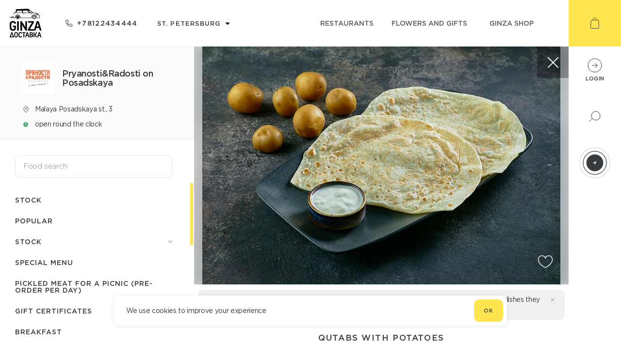

--- FILE ---
content_type: text/html; charset=utf-8
request_url: https://ginzadelivery.ru/en/restaurants/pryanosti-na-posadskoi/394/5632
body_size: 46827
content:
<!doctype html>
<html data-n-head-ssr lang="en-US" data-n-head="lang">
  <head data-n-head="">
    <title data-n-head="true">Ginza Delivery</title><meta data-n-head="true" charset="utf-8"><meta data-n-head="true" name="viewport" content="width=device-width, initial-scale=1"><meta data-n-head="true" data-hid="description" name="description" content="Make orders - get points Register on the delivery Ginza website and get 10% of each order as bonus points. Ginza shop is a store where you can. spend accumulated points, exchanging them for a pleasant shopping. Making bonuses is very simple. The more points you will be awarded, the more rewards and benefits you will receive."><meta data-n-head="true" data-hid="og:locale" property="og:locale" content="en_US"><meta data-n-head="true" data-hid="og:locale:alternate-ru-RU" property="og:locale:alternate" content="ru_RU"><link data-n-head="true" rel="apple-touch-icon" sizes="180x180" href="/apple-touch-icon.png"><link data-n-head="true" rel="icon" type="image/png" sizes="32x32" href="/favicon-32x32.png"><link data-n-head="true" rel="icon" type="image/png" sizes="16x16" href="/favicon-16x16.png"><link data-n-head="true" data-hid="alternate-hreflang-en-US" rel="alternate" href="/en/restaurants/pryanosti-na-posadskoi/394/5632" hreflang="en-US"><link data-n-head="true" data-hid="alternate-hreflang-ru-RU" rel="alternate" href="/restaurants/pryanosti-na-posadskoi/394/5632" hreflang="ru-RU"><script data-n-head="true" src="https://vk.com/js/api/openapi.js?169" async="true"></script><script data-n-head="true" src="https://maps.googleapis.com/maps/api/js?key=AIzaSyDxj_I_h_mF3KUl-E88ddVdoKRpV3K3sV8&amp;sensor=true"></script><script data-n-head="true" src="/script/markerclusterer.js"></script><link rel="preload" href="/_nuxt/d794ed4c6e09d2c4a3ad.js" as="script"><link rel="preload" href="/_nuxt/0d748d43bafe9f25c92c.js" as="script"><link rel="preload" href="/_nuxt/ca5f4e21e29c36f99085.js" as="script"><link rel="preload" href="/_nuxt/99ef57ff615af0f0d5c8.js" as="script"><link rel="preload" href="/_nuxt/edacc2fc4451803cb87e.js" as="script"><link rel="preload" href="/_nuxt/c402e28fd2e09150c504.js" as="script"><style data-vue-ssr-id="094d5603:0 446cfc31:0 5bece754:0 6307667e:0 17cfdfa9:0 51127246:0 7efbe5d6:0 4d560e14:0 11770dc4:0 2a64abbb:0 7eaa512e:0 ba41f5fc:0 373053e4:0 79d23f56:0 2cbeafaa:0 6e623b82:0 2b0bf5b6:0 f1862c28:0 4383c2f2:0 230d7e1c:0 1a2889e4:0 3411c08f:0 b447b168:0 51ce0448:0 aa41656c:0 438aeefb:0 2ec38334:0 2cae05b6:0 56b9db1c:0 90ddac16:0 a4bc3da8:0 284db804:0 faa5917e:0 712cf885:0 68b9c9bd:0">/*! normalize.css 2012-03-11T12:53 UTC - http://github.com/necolas/normalize.css */article,aside,details,figcaption,figure,footer,header,hgroup,nav,section,summary{display:block}audio,canvas,video{display:inline-block;*display:inline;*zoom:1}audio:not([controls]){display:none;height:0}[hidden]{display:none}html{font-size:100%;-webkit-text-size-adjust:100%;-ms-text-size-adjust:100%}button,html,input,select,textarea{font-family:GothamPro,sans-serif}body{margin:0}a:focus{outline:thin dotted}a:active,a:hover{outline:0}h1{font-size:2em}h2{font-size:1.5em;margin:.83em 0}h3{font-size:1.17em;margin:1em 0}h4{font-size:1em;margin:1.33em 0}h5{font-size:.83em;margin:1.67em 0}h6{font-size:.75em;margin:2.33em 0}abbr[title]{border-bottom:1px dotted}b,strong{font-weight:700}blockquote{margin:1em 40px}dfn{font-style:italic}mark{background:#ff0;color:#000}p,pre{margin:0}code,kbd,pre,samp{font-family:monospace,serif;_font-family:courier new,monospace;font-size:1em}pre{white-space:pre;white-space:pre-wrap;word-wrap:break-word}q{quotes:none}q:after,q:before{content:"";content:none}small,sub,sup{font-size:75%}sub,sup{line-height:0;position:relative;vertical-align:baseline}sup{top:-.5em}sub{bottom:-.25em}dl,menu,ol,ul{margin:0}dd{margin:0 0 0 40px}menu,ol,ul{padding:0;list-style-type:none}nav ol,nav ul{list-style:none;list-style-image:none}img{border:0;-ms-interpolation-mode:bicubic}svg:not(:root){overflow:hidden}figure,form{margin:0}fieldset{padding:.35em .625em .75em;margin:0 2px;border:1px solid silver}legend{border:0;padding:0;white-space:normal;*margin-left:-7px}button,input,select,textarea{font-size:100%;margin:0;vertical-align:baseline;*vertical-align:middle}button,input{line-height:normal}.btn-close-modal,button,input[type=button],input[type=reset],input[type=submit]{cursor:pointer;-webkit-appearance:button;*overflow:visible}button[disabled],input[disabled]{cursor:default}input[type=checkbox],input[type=radio]{*width:13px;*height:13px;padding:0;-webkit-box-sizing:border-box;box-sizing:border-box}input[type=search]{-webkit-appearance:textfield;-webkit-box-sizing:content-box;box-sizing:content-box}input[type=search]::-webkit-search-cancel-button,input[type=search]::-webkit-search-decoration{-webkit-appearance:none}button::-moz-focus-inner,input::-moz-focus-inner{border:0;padding:0}textarea{overflow:auto;vertical-align:top}table{border-collapse:collapse;border-spacing:0}h1,h2,h3,h4,h5,h6{margin:0}
@font-face{font-family:GothamPro;src:url(/_nuxt/fonts/c215229.woff2) format("woff2"),url(/_nuxt/fonts/f1521bb.woff) format("woff");font-weight:300;font-style:normal}@font-face{font-family:GothamPro;src:url(/_nuxt/fonts/1507657.woff2) format("woff2"),url(/_nuxt/fonts/259617c.woff) format("woff");font-weight:400;font-style:normal}@font-face{font-family:GothamPro;src:url(/_nuxt/fonts/cb9a297.woff2) format("woff2"),url(/_nuxt/fonts/92ab1ad.woff) format("woff");font-weight:500;font-style:normal}@font-face{font-family:GothamPro;src:url(/_nuxt/fonts/d09ccc2.woff2) format("woff2"),url(/_nuxt/fonts/8b93a6e.woff) format("woff");font-weight:700;font-style:normal}@font-face{font-family:currency;src:url(/_nuxt/fonts/d89a3f9.eot);src:url(/_nuxt/fonts/d89a3f9.eot#iefix) format("embedded-opentype"),url(/_nuxt/fonts/2a46f5b.ttf) format("truetype"),url(/_nuxt/fonts/7aab332.woff) format("woff"),url(/_nuxt/051754d7d9eeeb65141fab29a7209afe.svg#icomoon) format("svg");font-weight:400;font-style:normal}
html{overflow-y:scroll;overflow-x:hidden}html.has-modal{overflow-y:hidden}body,html{font-family:GothamPro,sans-serif;font-weight:400;-webkit-font-smoothing:subpixel-antialiased!important;-webkit-backface-visibility:hidden;-moz-backface-visibility:hidden;-ms-backface-visibility:hidden;color:#575c64;min-height:100%;min-width:320px}*{-webkit-box-sizing:border-box;box-sizing:border-box;outline:none!important;-webkit-tap-highlight-color:rgba(0,0,0,0);-webkit-text-size-adjust:none}img,svg{display:block}a{text-decoration:none;color:#575c64;-webkit-transition:all .2s ease-out;transition:all .2s ease-out}.input-checkbox,input.text,input[type=button],input[type=email],input[type=password],input[type=submit],input[type=tel],input[type=text],textarea{font-family:GothamPro,sans-serif;-webkit-appearance:none;border-radius:0}.input-checkbox::-webkit-input-placeholder,input.text::-webkit-input-placeholder,input[type=button]::-webkit-input-placeholder,input[type=email]::-webkit-input-placeholder,input[type=password]::-webkit-input-placeholder,input[type=submit]::-webkit-input-placeholder,input[type=tel]::-webkit-input-placeholder,input[type=text]::-webkit-input-placeholder,textarea::-webkit-input-placeholder{color:#c9c9c9;font-weight:300}.input-checkbox:-moz-placeholder,.input-checkbox::-moz-placeholder,input.text:-moz-placeholder,input.text::-moz-placeholder,input[type=button]:-moz-placeholder,input[type=button]::-moz-placeholder,input[type=email]:-moz-placeholder,input[type=email]::-moz-placeholder,input[type=password]:-moz-placeholder,input[type=password]::-moz-placeholder,input[type=submit]:-moz-placeholder,input[type=submit]::-moz-placeholder,input[type=tel]:-moz-placeholder,input[type=tel]::-moz-placeholder,input[type=text]:-moz-placeholder,input[type=text]::-moz-placeholder,textarea:-moz-placeholder,textarea::-moz-placeholder{color:#c9c9c9;font-weight:300}.input-checkbox:-ms-input-placeholder,input.text:-ms-input-placeholder,input[type=button]:-ms-input-placeholder,input[type=email]:-ms-input-placeholder,input[type=password]:-ms-input-placeholder,input[type=submit]:-ms-input-placeholder,input[type=tel]:-ms-input-placeholder,input[type=text]:-ms-input-placeholder,textarea:-ms-input-placeholder{color:#c9c9c9;font-weight:300}input::-webkit-contacts-auto-fill-button{position:absolute;right:0;display:none!important;visibility:hidden;pointer-events:none}input:-webkit-autofill{-webkit-box-shadow:inset 0 0 0 50px #f7f8fa!important;-webkit-text-fill-color:#575c64!important;color:#575c64!important}input:focus::-webkit-textfield-decoration-container{visibility:hidden;pointer-events:none}::-ms-clear{display:none}.no-select,.no-select *{-webkit-user-select:none;-moz-user-select:none;-ms-user-select:none;user-select:none}.page{display:-webkit-box;display:-ms-flexbox;display:flex;-webkit-box-orient:vertical;-webkit-box-direction:normal;-ms-flex-direction:column;flex-direction:column;-webkit-box-flex:1;-ms-flex-positive:1;flex-grow:1}.location-container.ral:before{-webkit-animation:color-background 5s ease infinite;animation:color-background 5s ease infinite}.location-container.ral:after{-webkit-animation:color-border 5s ease infinite;animation:color-border 5s ease infinite}.map .overlay.active{z-index:1000!important}.map .overlay.active .popup{visibility:visible;opacity:1}.map .overlay .zone-label{font-family:GothamPro,sans-serif;color:#575c64;background-color:#fff;font-size:11px;letter-spacing:-.5px;padding:4px;border-radius:3px;-webkit-box-shadow:0 0 24px 0 rgba(55,58,63,.15);box-shadow:0 0 24px 0 rgba(55,58,63,.15);-webkit-transform:translateX(-50%) translateY(-100%);transform:translateX(-50%) translateY(-100%)}.map .overlay .zone-label.free{background-color:#51b070;color:#fff;-webkit-box-shadow:none;box-shadow:none}.map .overlay .me{width:36px;height:47px;background:url(/_nuxt/6fd31bbd1f08315d31cb14928e515766.svg) 50% 50% no-repeat;font-size:12px;font-weight:600;text-align:center;padding-top:10px;position:absolute;top:-47px;left:-18px}.map .overlay .pin{background:url(/_nuxt/2ed43e7fcec43b38a6e244d825ee0cf3.svg) 50% 50% no-repeat;left:-25px;top:-64px;width:50px;height:64px;padding:6px;position:absolute;cursor:pointer}.map .overlay .pin img{width:100%;height:auto}.map .overlay .cluster{background-image:url(/_nuxt/1f7d33163b203388cfea966e326fc48e.svg);position:absolute;top:-47px;left:-18px;width:36px;height:47px;color:#fff;text-align:center;font-size:13px;font-weight:500;padding-top:10px}.map .overlay .popup{position:absolute;visibility:hidden;opacity:0;left:calc(100% + 5px);top:0;-webkit-box-shadow:0 0 24px 0 rgba(55,58,63,.15);box-shadow:0 0 24px 0 rgba(55,58,63,.15);background-color:#fff;padding:10px 15px;min-width:170px;-webkit-transition:all .2s ease-out;transition:all .2s ease-out;font-family:GothamPro,sans-serif}.error-message{position:absolute;top:calc(100% + 10px);right:5px;color:#e35555;text-align:right;font-size:12px}.button{padding:0 20px;display:-webkit-inline-box;display:-ms-inline-flexbox;display:inline-flex;-webkit-box-align:center;-ms-flex-align:center;align-items:center;-webkit-box-pack:center;-ms-flex-pack:center;justify-content:center;height:46px;text-transform:uppercase;font-size:11px;font-weight:500;letter-spacing:1.02px;color:#373a3f;border-radius:10px;border:none}.button.primary{background-color:#ffe550}.button.primary:hover{background-color:#ffe02c}.button.primary:active{background-color:#f4d312}.button.primary:disabled{background:rgba(255,229,80,.7)}.button.secondary{background:#eff0f0}.button.secondary:hover{background-color:#e7eaea}.button.secondary:active{background-color:#d6dada}.button.secondary:disabled{background:rgba(239,240,240,.7)}.button-text{background:transparent;border:none;padding:18px 2px;font-size:11px;font-weight:500;letter-spacing:1.02px;text-transform:uppercase;color:#898b8f;-webkit-user-select:none;-moz-user-select:none;-ms-user-select:none;user-select:none}.fade-enter-active,.fade-leave-active{-webkit-transition:opacity .5s;transition:opacity .5s}.fade-enter,.fade-leave-to{opacity:0}.input-error-enter-active,.input-error-leave-active{-webkit-transition:opacity .5s;transition:opacity .5s}.input-error-enter,.input-error-leave-to{opacity:0}.input-error-leave-active{margin-bottom:-25px}.ripple{position:relative;overflow:hidden;-webkit-transform:translateZ(0);transform:translateZ(0)}.ripple:after{content:"";display:block;position:absolute;width:100%;height:100%;top:0;left:0;pointer-events:none;background-image:radial-gradient(circle,#000 10%,transparent 10.01%);background-repeat:no-repeat;background-position:50%;-webkit-transform:scale(10);transform:scale(10);opacity:0;-webkit-transition:opacity 1s,-webkit-transform .4s;transition:opacity 1s,-webkit-transform .4s;transition:transform .4s,opacity 1s;transition:transform .4s,opacity 1s,-webkit-transform .4s}.ripple:active:after{-webkit-transform:scale(0);transform:scale(0);opacity:.2;-webkit-transition:0s;transition:0s}.animationAddButton{position:fixed!important;-webkit-animation-name:addToCart;animation-name:addToCart;-webkit-animation-duration:.6s;animation-duration:.6s;-webkit-animation-timing-function:linear;animation-timing-function:linear;-webkit-animation-iteration-count:1;animation-iteration-count:1;-webkit-animation-fill-mode:forwards;animation-fill-mode:forwards;z-index:100}@-webkit-keyframes addToCart{70%{-webkit-transform:scaleX(1);transform:scaleX(1)}97%{-webkit-transform:scale3d(.1,.1,.1);transform:scale3d(.1,.1,.1)}to{-webkit-transform:scale3d(0,0,0);transform:scale3d(0,0,0);top:60px;right:70px}}@keyframes addToCart{70%{-webkit-transform:scaleX(1);transform:scaleX(1)}97%{-webkit-transform:scale3d(.1,.1,.1);transform:scale3d(.1,.1,.1)}to{-webkit-transform:scale3d(0,0,0);transform:scale3d(0,0,0);top:60px;right:70px}}.pulse{-webkit-animation:pulse 2s ease-in-out infinite;animation:pulse 2s ease-in-out infinite}.categories .ps__rail-y{opacity:1}.categories .ps__rail-y .ps__thumb-y,.categories .ps__rail-y .ps__thumb-y:hover{background-color:#ffe550!important}@-webkit-keyframes pulse{0%{-webkit-transform:scale(1);transform:scale(1)}14%{-webkit-transform:scale(1.3);transform:scale(1.3)}28%{-webkit-transform:scale(1);transform:scale(1)}42%{-webkit-transform:scale(1.3);transform:scale(1.3)}70%{-webkit-transform:scale(1);transform:scale(1)}}@keyframes pulse{0%{-webkit-transform:scale(1);transform:scale(1)}14%{-webkit-transform:scale(1.3);transform:scale(1.3)}28%{-webkit-transform:scale(1);transform:scale(1)}42%{-webkit-transform:scale(1.3);transform:scale(1.3)}70%{-webkit-transform:scale(1);transform:scale(1)}}@-webkit-keyframes color-border{0%{border-color:#eff0f0}15%{border-color:#eff0f0}18%{border-color:#5fb96d}82%{border-color:#5fb96d}85%{border-color:#eff0f0}to{border-color:#eff0f0}}@keyframes color-border{0%{border-color:#eff0f0}15%{border-color:#eff0f0}18%{border-color:#5fb96d}82%{border-color:#5fb96d}85%{border-color:#eff0f0}to{border-color:#eff0f0}}@-webkit-keyframes color-background{0%{background:radial-gradient(circle at center,rgba(94,220,204,0) 0,transparent 0,transparent 100%)}10%{background:radial-gradient(circle at center,rgba(94,220,204,.15) 30%,transparent 31%,transparent 100%)}20%{background:radial-gradient(circle at center,rgba(94,220,204,.15) 45%,transparent 46%,transparent 100%)}30%{background:radial-gradient(circle at center,rgba(94,220,204,.15) 74%,transparent 75%,transparent 100%);border-color:#eff0f0}45%{border-color:#5fb96d}50%{background:radial-gradient(circle at center,rgba(94,220,204,.15) 74%,rgba(94,220,204,.8) 75%,transparent 100%)}55%{border-color:#5fb96d}70%{background:radial-gradient(circle at center,rgba(94,220,204,.15) 74%,transparent 75%,transparent 100%);border-color:#eff0f0}80%{background:radial-gradient(circle at center,rgba(94,220,204,.15) 45%,transparent 46%,transparent 100%)}90%{background:radial-gradient(circle at center,rgba(94,220,204,.15) 30%,transparent 31%,transparent 100%)}to{background:radial-gradient(circle at center,rgba(94,220,204,0) 0,transparent 0,transparent 100%)}}@keyframes color-background{0%{background:radial-gradient(circle at center,rgba(94,220,204,0) 0,transparent 0,transparent 100%)}10%{background:radial-gradient(circle at center,rgba(94,220,204,.15) 30%,transparent 31%,transparent 100%)}20%{background:radial-gradient(circle at center,rgba(94,220,204,.15) 45%,transparent 46%,transparent 100%)}30%{background:radial-gradient(circle at center,rgba(94,220,204,.15) 74%,transparent 75%,transparent 100%);border-color:#eff0f0}45%{border-color:#5fb96d}50%{background:radial-gradient(circle at center,rgba(94,220,204,.15) 74%,rgba(94,220,204,.8) 75%,transparent 100%)}55%{border-color:#5fb96d}70%{background:radial-gradient(circle at center,rgba(94,220,204,.15) 74%,transparent 75%,transparent 100%);border-color:#eff0f0}80%{background:radial-gradient(circle at center,rgba(94,220,204,.15) 45%,transparent 46%,transparent 100%)}90%{background:radial-gradient(circle at center,rgba(94,220,204,.15) 30%,transparent 31%,transparent 100%)}to{background:radial-gradient(circle at center,rgba(94,220,204,0) 0,transparent 0,transparent 100%)}}
.ps{overflow:hidden!important;overflow-anchor:none;-ms-overflow-style:none;touch-action:auto;-ms-touch-action:auto}.ps__rail-x{height:15px;bottom:0}.ps__rail-x,.ps__rail-y{display:none;opacity:0;transition:background-color .2s linear,opacity .2s linear;-webkit-transition:background-color .2s linear,opacity .2s linear;position:absolute}.ps__rail-y{width:15px;right:0}.ps--active-x>.ps__rail-x,.ps--active-y>.ps__rail-y{display:block;background-color:transparent}.ps--focus>.ps__rail-x,.ps--focus>.ps__rail-y,.ps--scrolling-x>.ps__rail-x,.ps--scrolling-y>.ps__rail-y,.ps:hover>.ps__rail-x,.ps:hover>.ps__rail-y{opacity:.6}.ps .ps__rail-x.ps--clicking,.ps .ps__rail-x:focus,.ps .ps__rail-x:hover,.ps .ps__rail-y.ps--clicking,.ps .ps__rail-y:focus,.ps .ps__rail-y:hover{background-color:#eee;opacity:.9}.ps__thumb-x{transition:background-color .2s linear,height .2s ease-in-out;-webkit-transition:background-color .2s linear,height .2s ease-in-out;height:6px;bottom:2px}.ps__thumb-x,.ps__thumb-y{background-color:#aaa;border-radius:6px;position:absolute}.ps__thumb-y{transition:background-color .2s linear,width .2s ease-in-out;-webkit-transition:background-color .2s linear,width .2s ease-in-out;width:6px;right:2px}.ps__rail-x.ps--clicking .ps__thumb-x,.ps__rail-x:focus>.ps__thumb-x,.ps__rail-x:hover>.ps__thumb-x{background-color:#999;height:11px}.ps__rail-y.ps--clicking .ps__thumb-y,.ps__rail-y:focus>.ps__thumb-y,.ps__rail-y:hover>.ps__thumb-y{background-color:#999;width:11px}@supports (-ms-overflow-style:none){.ps{overflow:auto!important}}@media (-ms-high-contrast:none),screen and (-ms-high-contrast:active){.ps{overflow:auto!important}}.ps{position:relative}
.nuxt-progress{position:fixed;top:0;left:0;right:0;height:4px;width:0;opacity:1;-webkit-transition:width .1s,opacity .4s;transition:width .1s,opacity .4s;background-color:#f4d312;z-index:999999}.nuxt-progress.nuxt-progress-notransition{-webkit-transition:none;transition:none}.nuxt-progress-failed{background-color:red}
.container[data-v-70fac0d4]{min-height:100vh;overflow-x:hidden}.container[data-v-70fac0d4],.container .wrapper[data-v-70fac0d4]{display:-webkit-box;display:-ms-flexbox;display:flex;-webkit-box-orient:vertical;-webkit-box-direction:normal;-ms-flex-direction:column;flex-direction:column;-webkit-box-flex:1;-ms-flex-positive:1;flex-grow:1}.container .wrapper[data-v-70fac0d4]{margin-right:108px}@media screen and (max-width:767px){.container .wrapper[data-v-70fac0d4]{margin-right:0;margin-top:54px;margin-bottom:49px;position:relative;z-index:1}}.container .footer[data-v-70fac0d4]{-ms-flex-negative:0;flex-shrink:0}.container .sidebar[data-v-70fac0d4]{position:fixed;top:0;right:0;height:calc(100vh - 213px);width:108px;z-index:2}@media screen and (max-width:1023px){.container .sidebar[data-v-70fac0d4]{height:calc(100vh - 170px)}}@media screen and (max-height:768px){.container .sidebar[data-v-70fac0d4]{min-height:470px}}@media screen and (max-width:767px){.container .header[data-v-70fac0d4],.container .sidebar[data-v-70fac0d4]{display:none}}@media screen and (min-width:768px){.container .mob-header[data-v-70fac0d4],.container .mob-sidebar[data-v-70fac0d4]{display:none}}
.mob-header[data-v-19af80be]{display:-webkit-box;display:-ms-flexbox;display:flex;-webkit-box-pack:justify;-ms-flex-pack:justify;justify-content:space-between;-webkit-box-shadow:0 1px 1px 0 rgba(55,58,63,.15);box-shadow:0 1px 1px 0 rgba(55,58,63,.15);position:fixed;z-index:10;padding:13px 29px 0 11px;min-width:320px}.mob-header[data-v-19af80be],.mob-header .overlay[data-v-19af80be]{height:54px;background-color:#fff;top:0;left:0;width:100%}.mob-header .overlay[data-v-19af80be]{position:absolute;z-index:8;-webkit-box-shadow:inset 0 -1px 0 0 rgba(55,58,63,.1);box-shadow:inset 0 -1px 0 0 rgba(55,58,63,.1)}.has-modal .mob-header[data-v-19af80be]:not(.modalOpen){z-index:0}.logo[data-v-19af80be],.search[data-v-19af80be]{-ms-flex-negative:0;flex-shrink:0;z-index:9;position:relative}.search[data-v-19af80be]{width:32px;height:32px;margin-top:-2px}.search .icon[data-v-19af80be]{width:100%;height:100%}.address-container[data-v-19af80be]{max-width:60%;z-index:9;position:relative}.address-container .toggle[data-v-19af80be]{cursor:pointer;text-align:center}.address-container .toggle .city[data-v-19af80be]{display:-webkit-inline-box;display:-ms-inline-flexbox;display:inline-flex;-webkit-box-align:center;-ms-flex-align:center;align-items:center}.address-container .toggle .city svg.close[data-v-19af80be]{-webkit-transform:rotate(180deg);transform:rotate(180deg);-webkit-transform-origin:50% 40%;transform-origin:50% 40%}.address-container .toggle .city .text[data-v-19af80be]{margin:0 5px;font-size:11px;font-weight:500;letter-spacing:1.02px;color:#373a3f;text-transform:uppercase}.address-container .toggle .address[data-v-19af80be]{font-size:12px;letter-spacing:-.29px;text-align:center;color:#474747}.address-content[data-v-19af80be]{position:absolute;left:0;width:100%;-webkit-transition:top .5s ease;transition:top .5s ease;z-index:7}.address-content.move[data-v-19af80be]{-webkit-transition:none;transition:none}.address-content .cities[data-v-19af80be]{background-color:#fff;position:relative;z-index:6;-webkit-box-shadow:inset 0 -1px 0 0 rgba(55,58,63,.1);box-shadow:inset 0 -1px 0 0 rgba(55,58,63,.1)}.address-content .cities[data-v-19af80be],.address-content .cities .city[data-v-19af80be]{display:-webkit-box;display:-ms-flexbox;display:flex;-webkit-box-align:center;-ms-flex-align:center;align-items:center;-webkit-box-pack:center;-ms-flex-pack:center;justify-content:center;height:55px}.address-content .cities .city[data-v-19af80be]{padding:13px;width:-webkit-min-content;width:-moz-min-content;width:min-content;white-space:nowrap;overflow:hidden;text-overflow:ellipsis;-ms-flex-negative:0;flex-shrink:0;line-height:1.82;letter-spacing:1.02px;color:#373a3f;font-weight:500;opacity:.6;font-size:11px;text-transform:uppercase}.address-content .cities .city.active[data-v-19af80be]{opacity:1}.address-content .addresses[data-v-19af80be]{background-color:#fff;position:relative;z-index:6;max-height:calc(100vh - 429px);overflow-y:auto;overflow-x:hidden}.address-content .addresses .title[data-v-19af80be]{font-size:13px;color:#9d9d9d;width:100%;padding:20px 16px}.address-content .addresses .list[data-v-19af80be]{width:100%;padding:16px;-webkit-box-shadow:inset 0 -1px 0 0 rgba(55,58,63,.1);box-shadow:inset 0 -1px 0 0 rgba(55,58,63,.1);font-size:15px;letter-spacing:-.36px;color:#474747;overflow:hidden}.address-content .addresses .list .text[data-v-19af80be]{width:calc(100% - 29px)}.address-content .addresses .list.active[data-v-19af80be]{display:-webkit-box;display:-ms-flexbox;display:flex;-webkit-box-pack:justify;-ms-flex-pack:justify;justify-content:space-between;-webkit-box-align:center;-ms-flex-align:center;align-items:center}.address-content .addresses .list img[data-v-19af80be]{width:9px;-ms-flex-negative:0;flex-shrink:0;margin-left:10px}.address-content .invite[data-v-19af80be]{width:100%;height:70px;background-color:#fff;position:relative;z-index:6;display:-webkit-box;display:-ms-flexbox;display:flex;-webkit-box-align:center;-ms-flex-align:center;align-items:center;-webkit-box-pack:center;-ms-flex-pack:center;justify-content:center;font-size:11px;font-weight:500;letter-spacing:1.02px;color:#3c343f;text-transform:uppercase}.address-content .shadow[data-v-19af80be]{-webkit-transition:all .5s ease;transition:all .5s ease;position:absolute;top:0;left:0;width:100%;height:500vh;background-color:#000;z-index:5}
.header[data-v-0a3f9f19]{display:-webkit-box;display:-ms-flexbox;display:flex;-webkit-box-pack:justify;-ms-flex-pack:justify;justify-content:space-between;height:96px}.header .left[data-v-0a3f9f19],.header .right[data-v-0a3f9f19]{display:-webkit-inline-box;display:-ms-inline-flexbox;display:inline-flex;-webkit-box-align:center;-ms-flex-align:center;align-items:center;height:100%}.header .left[data-v-0a3f9f19]{padding-left:20px;min-width:235px;-webkit-box-pack:justify;-ms-flex-pack:justify;justify-content:space-between;-ms-flex-negative:0;flex-shrink:0}@media screen and (max-width:1023px){.header .left[data-v-0a3f9f19]{min-width:210px}}.header .right[data-v-0a3f9f19]{padding:0 40px;max-width:750px;width:100%;-webkit-box-pack:end;-ms-flex-pack:end;justify-content:flex-end}@media screen and (max-width:1023px){.header .right[data-v-0a3f9f19]{padding:0 15px 0 20px}}.header .phone[data-v-0a3f9f19]{-ms-flex-negative:0;flex-shrink:0;margin-left:50px}@media screen and (max-width:1123px){.header .phone[data-v-0a3f9f19]  .icon{display:none}}@media screen and (max-width:1023px){.header .phone[data-v-0a3f9f19]{margin-left:20px}}.header .select-city[data-v-0a3f9f19]{margin-left:39px}.header .select-city .toggle-icon[data-v-0a3f9f19]{width:14px;height:18px;display:none;cursor:pointer}@media screen and (max-width:1023px){.header .select-city[data-v-0a3f9f19]{margin-left:20px}.header .select-city .toggle[data-v-0a3f9f19]{display:none}.header .select-city .toggle-icon[data-v-0a3f9f19]{display:block}}.header .link[data-v-0a3f9f19]{font-size:14px;font-weight:500;text-transform:uppercase;text-align:center;padding:10px 15px;min-width:25%}@media screen and (max-width:1023px){.header .link[data-v-0a3f9f19]{min-width:auto}}.header .link.active[data-v-0a3f9f19],.header .link[data-v-0a3f9f19]:hover{color:#000}
.phone[data-v-151b9e8e]{display:-webkit-box;display:-ms-flexbox;display:flex;-webkit-box-align:center;-ms-flex-align:center;align-items:center}.icon[data-v-151b9e8e]{padding-left:10px;letter-spacing:1.3px;font-size:14px;font-weight:500;color:#373a3f}
.select-wrap{outline:none;border:1px solid transparent}.select-wrap .label{font-size:11px;color:#575c64;text-transform:uppercase;margin-bottom:10px;font-weight:500}.select-wrap .select-emulate{cursor:pointer;width:100%;-webkit-user-select:none;-moz-user-select:none;-ms-user-select:none;user-select:none;position:relative}.select-wrap .select-emulate>div:after{content:"";background-image:url(/_nuxt/2a085d1544ae9470e15d00278eaced10.svg);background-size:contain;background-repeat:no-repeat;background-position:50%;position:absolute;width:10px;height:10px;right:15px;top:50%;-webkit-transform:translateY(-40%);transform:translateY(-40%);-webkit-transition:-webkit-transform .3s;transition:-webkit-transform .3s;transition:transform .3s;transition:transform .3s,-webkit-transform .3s}.select-wrap .select-emulate.open>div:after{-webkit-transform:translateY(-50%) rotate(-180deg);transform:translateY(-50%) rotate(-180deg)}.select-wrap.disabled .select-emulate{cursor:auto}.select-wrap .select-emulate.error{border-color:#e35555}.select-wrap .options{padding:14px 0;border-radius:10px;-webkit-box-shadow:0 0 10px 0 rgba(0,0,0,.15);box-shadow:0 0 10px 0 rgba(0,0,0,.15)}.select-wrap .options .ps{max-height:230px}@media screen and (max-width:767px){.select-wrap .options .ps{max-height:155px}}.select-wrap .options .option-wrap{height:44px;cursor:pointer;-webkit-user-select:none;-moz-user-select:none;-ms-user-select:none;user-select:none}.select-wrap.white .select-emulate{color:#373a3f}.select-wrap.white .select-emulate>div:after{background-image:url(/_nuxt/2a085d1544ae9470e15d00278eaced10.svg)}.select-wrap.white .options{background-color:#fff;border:1px solid #e5e5e5}.select-wrap.white .option-wrap{color:#373a3f}.select-wrap.white .option-wrap.active,.select-wrap.white .option-wrap:hover{background-color:#eff0f0}.select-wrap.dark .select-emulate{color:#fff}.select-wrap.dark .select-emulate>div:after{background-image:url(/_nuxt/86fde0d5369efe246f8d48bbc96022fb.svg)}.select-wrap.dark .options{background-color:#4c4e54}.select-wrap.dark .options .option-wrap{color:#fff}.select-wrap.dark .options .option-wrap.active,.select-wrap.dark .options .option-wrap:hover{background-color:#56585e}
.dropdown[data-v-72cc0396]{position:relative}.list[data-v-72cc0396]{position:absolute;z-index:1000;top:calc(100% + 8px);left:0;-webkit-box-sizing:border-box;box-sizing:border-box;min-width:100%}.list.top[data-v-72cc0396]{bottom:calc(100% + 8px);top:auto}.list.bottom[data-v-72cc0396]{bottom:auto;top:calc(100% + 8px)}.list.left[data-v-72cc0396]{top:0;left:calc(-100% - 8px)!important}
.toggle[data-v-40051162]{display:-webkit-box;display:-ms-flexbox;display:flex;-webkit-box-align:center;-ms-flex-align:center;align-items:center;padding:0 20px 0 0;font-size:13px}.toggle[data-v-40051162]:after{right:0!important}.toggle .text[data-v-40051162]{font-weight:500;text-transform:uppercase;letter-spacing:1.2px;white-space:nowrap}.toggle svg[data-v-40051162]{width:30px;height:auto;margin-right:10px}
.option[data-v-2b13f216]{font-size:15px;padding:0 17px 1px;-ms-flex-wrap:wrap;flex-wrap:wrap}.option[data-v-2b13f216],.option .text-wrap[data-v-2b13f216]{display:-webkit-box;display:-ms-flexbox;display:flex;-webkit-box-align:center;-ms-flex-align:center;align-items:center;height:100%}.option .text-wrap[data-v-2b13f216]{-webkit-box-pack:justify;-ms-flex-pack:justify;justify-content:space-between;-webkit-box-flex:1;-ms-flex-positive:1;flex-grow:1}.option .text[data-v-2b13f216]{font-size:15px;letter-spacing:-.4px;white-space:nowrap}.option .image[data-v-2b13f216]{width:30px;height:auto;margin-right:16px;-ms-flex-negative:0;flex-shrink:0}.option .points[data-v-2b13f216]{font-size:13px}
.crop[data-v-45710164]{display:-webkit-inline-box;display:-ms-inline-flexbox;display:inline-flex;max-width:100%;position:relative}.crop .value[data-v-45710164]{white-space:nowrap;overflow:hidden;text-overflow:ellipsis}.crop .end[data-v-45710164]{-ms-flex-negative:0;flex-shrink:0}.crop .end.hide[data-v-45710164]{display:none}.crop .shadow[data-v-45710164]{position:absolute;left:0;top:0;opacity:0;visibility:hidden;white-space:nowrap}
.restaurant[data-v-d6872ab0]{display:-webkit-box;display:-ms-flexbox;display:flex;-webkit-box-align:start;-ms-flex-align:start;align-items:flex-start;width:100%;position:relative}.restaurant .menu[data-v-d6872ab0]{width:400px;-ms-flex-negative:0;flex-shrink:0}@media screen and (min-width:1024px)and (max-height:700px){.restaurant .menu[data-v-d6872ab0]{position:-webkit-sticky;position:sticky;top:0}}.restaurant .menu .common[data-v-d6872ab0]{background-color:#fcfcfc;padding-top:30px;border-top:1px solid #ececec}.restaurant .menu .common .head[data-v-d6872ab0]{display:-webkit-box;display:-ms-flexbox;display:flex;-webkit-box-pack:justify;-ms-flex-pack:justify;justify-content:space-between;-webkit-box-align:center;-ms-flex-align:center;align-items:center;margin-bottom:20px;margin-left:44px}.restaurant .menu .common .head .data[data-v-d6872ab0]{display:-webkit-inline-box;display:-ms-inline-flexbox;display:inline-flex;-webkit-box-align:center;-ms-flex-align:center;align-items:center;cursor:pointer;-webkit-user-select:none;-moz-user-select:none;-ms-user-select:none;user-select:none}@media screen and (min-width:1024px){.restaurant .menu .common .head .data[data-v-d6872ab0]{pointer-events:none}}.restaurant .menu .common .head .more-info[data-v-d6872ab0],.restaurant .menu .common .head .phone[data-v-d6872ab0]{display:none}.restaurant .menu .common .head .logo[data-v-d6872ab0]{-ms-flex-negative:0;flex-shrink:0;width:68px;height:68px;border-radius:5px;-webkit-box-shadow:0 0 2px 0 rgba(0,0,0,.1);box-shadow:0 0 2px 0 rgba(0,0,0,.1);padding:4px;background-origin:content-box;background-size:contain;background-position:50%;background-repeat:no-repeat;background-color:#fff;margin-right:16px}.restaurant .menu .common .head .title .text[data-v-d6872ab0]{word-break:break-word;color:#373a3f;font-size:18px;font-weight:500;line-height:1.11;letter-spacing:-.43px}.restaurant .menu .common .head .title .note[data-v-d6872ab0]{margin-top:8px;font-size:12px;letter-spacing:-.31px;color:#474747;display:none;-webkit-box-align:center;-ms-flex-align:center;align-items:center}.restaurant .menu .common .head .title .note[data-v-d6872ab0]:after{content:"";-webkit-transform:rotate(45deg);transform:rotate(45deg);width:6px;height:6px;margin-left:2px;border-right:1px solid #8a8a8a;border-top:1px solid #8a8a8a;-ms-flex-negative:0;flex-shrink:0}.restaurant .menu .meta[data-v-d6872ab0]{margin-left:44px;margin-bottom:20px;padding-right:5px}.restaurant .menu .meta .text[data-v-d6872ab0]{font-size:14px;line-height:1.57;letter-spacing:-.34px;color:#353535;margin-bottom:10px}.restaurant .menu .meta .text[data-v-d6872ab0]:last-child{margin-bottom:0}.restaurant .menu .meta .icon[data-v-d6872ab0]{padding-left:28px;background-position:0;background-repeat:no-repeat}.restaurant .menu .meta .delivery[data-v-d6872ab0]{background-image:url(/_nuxt/bd554764aca89554de075e81edb52356.svg)}.restaurant .menu .meta .place[data-v-d6872ab0]{background-image:url(/_nuxt/8828437ec40603be3f6b97c3c0e7cc81.svg);cursor:pointer}.restaurant .menu .meta .worktime.open[data-v-d6872ab0]{background-image:url(/_nuxt/87c898fb557ec9cf0b047c79d05b4f31.svg)}.restaurant .menu .meta .worktime.close[data-v-d6872ab0]{background-image:url(/_nuxt/e1d2f77026e4a59f17262ef438203faf.svg)}.restaurant .menu .search[data-v-d6872ab0]{border-top:1px solid #ececec;padding:32px 46px 10px 31px;background-color:#fff}.restaurant .menu .cancel-input[data-v-d6872ab0]{margin-right:20px;width:11px;height:11px;stroke:#979797;cursor:pointer}.restaurant .menu .categories[data-v-d6872ab0]{padding:12px 46px 22px 31px;overflow:hidden;max-height:calc(100vh - 378px);position:relative;min-height:200px}@media screen and (max-width:1023px){.restaurant .menu .categories[data-v-d6872ab0]{max-height:100%!important}}@media screen and (min-width:1024px)and (max-height:700px){.restaurant .menu .categories[data-v-d6872ab0]{min-height:100%;max-height:100%!important}}.restaurant .menu .prices[data-v-d6872ab0]{padding-top:50px;padding-bottom:20px}@media screen and (max-width:1023px){.restaurant .menu .prices[data-v-d6872ab0]{border-top:1px solid #ececec;padding:40px 17px 30px}}.restaurant .menu .prices .file[data-v-d6872ab0]{display:block;font-size:12px;font-weight:500;letter-spacing:1.11px;text-transform:uppercase;color:#373a3f;padding:5px 0 5px 35px;margin-top:35px;margin-left:-3px;background-position:0;background-image:url(/_nuxt/c2292a2487544e7f105f3d2b367d9906.svg);background-repeat:no-repeat}.restaurant .menu .prices .file[data-v-d6872ab0]:first-child{margin-top:0}@media screen and (max-width:1023px){.restaurant .menu .prices .file[data-v-d6872ab0]{margin-top:30px}}.restaurant .menu .slider-container[data-v-d6872ab0]{display:none}.restaurant .content[data-v-d6872ab0]{-webkit-box-flex:1;-ms-flex-positive:1;flex-grow:1}@media screen and (max-width:1023px){.restaurant[data-v-d6872ab0]{display:block}.restaurant .menu[data-v-d6872ab0]{width:100%}.restaurant .menu .back[data-v-d6872ab0]{display:none}.restaurant .menu .info[data-v-d6872ab0]{background-color:#fcfcfc;padding:16px;border-bottom:1px solid #f1f1f1}.restaurant .menu .info .common[data-v-d6872ab0]{padding:0;border:none}.restaurant .menu .info .common .head[data-v-d6872ab0]{margin:0}.restaurant .menu .info .common .head .logo[data-v-d6872ab0]{width:56px;height:56px}.restaurant .menu .info .common .head .title .text[data-v-d6872ab0]{font-size:16px;line-height:1.25;letter-spacing:-.38px}.restaurant .menu .info .common .head .icon-container[data-v-d6872ab0],.restaurant .menu .info .common .head .title .note[data-v-d6872ab0]{display:-webkit-inline-box;display:-ms-inline-flexbox;display:inline-flex}.restaurant .menu .info .common .head .icon-container[data-v-d6872ab0]{-webkit-box-align:center;-ms-flex-align:center;align-items:center}.restaurant .menu .info .common .head .more-info[data-v-d6872ab0],.restaurant .menu .info .common .head .phone[data-v-d6872ab0]{display:block;padding:6px;-webkit-box-sizing:content-box;box-sizing:content-box;cursor:pointer}.restaurant .menu .info .common .head .more-info[data-v-d6872ab0]{width:24px;height:24px}.restaurant .menu .info .common .head .phone[data-v-d6872ab0]{width:20px;height:20px}.restaurant .menu .info .common .meta[data-v-d6872ab0]{margin:15px 0 0}.restaurant .menu .info .search[data-v-d6872ab0]{padding:0;margin-top:15px;border-top:none}.restaurant .menu .categories[data-v-d6872ab0]{display:none;padding:0}.restaurant .menu .categories.stock[data-v-d6872ab0]{display:block}.restaurant .menu .slider-container[data-v-d6872ab0]{display:block;padding:0 15px 40px;overflow:hidden;text-align:center}.restaurant .menu .slider-container .title[data-v-d6872ab0]{font-size:16px;font-weight:500;line-height:2.75;letter-spacing:1.13px;color:#373a3f;text-transform:uppercase;padding-top:9px;padding-bottom:16px;text-align:left}.restaurant .menu .slider-container .slider-wrapper[data-v-d6872ab0]{display:inline-block;text-align:left;max-width:100%}.restaurant .content[data-v-d6872ab0]{display:block}.restaurant .content.stock[data-v-d6872ab0]{display:none}}.restaurant.fixed .menu[data-v-d6872ab0]{position:fixed;top:0;left:0}@media screen and (max-width:1023px){.restaurant.fixed .menu[data-v-d6872ab0]{position:relative}}.restaurant.fixed .content[data-v-d6872ab0]{margin-left:400px}@media screen and (max-width:1023px){.restaurant.fixed .content[data-v-d6872ab0]{margin-left:0}}
*[data-v-7a1773fe]{will-change:height;-webkit-transform:translateZ(0);transform:translateZ(0);-webkit-backface-visibility:hidden;backface-visibility:hidden;-webkit-perspective:1000px;perspective:1000px}.expand-enter-active[data-v-7a1773fe],.expand-leave-active[data-v-7a1773fe]{-webkit-transition:height .4s ease-in-out;transition:height .4s ease-in-out;overflow:hidden}.expand-enter[data-v-7a1773fe],.expand-leave-to[data-v-7a1773fe]{height:0}
.wrapper[data-v-ea42aa88]{position:relative}.wrapper.error .container[data-v-ea42aa88]{border-color:#e35555}.wrapper.focused .container[data-v-ea42aa88]{border-color:#575c64}.wrapper.focused .container input[data-v-ea42aa88]::-webkit-input-placeholder{color:#e5e5e5}.wrapper.focused .container input[data-v-ea42aa88]::-moz-placeholder{color:#e5e5e5}.wrapper.focused .container input[data-v-ea42aa88]:-ms-input-placeholder{color:#e5e5e5}.wrapper.focused .container input[data-v-ea42aa88]::-ms-input-placeholder{color:#e5e5e5}.wrapper.focused .container input[data-v-ea42aa88]::placeholder{color:#e5e5e5}.wrapper.focused .outline-placeholder[data-v-ea42aa88],.wrapper.haveValue .outline-placeholder[data-v-ea42aa88]{opacity:1;top:-16px;left:0;font-size:12px;color:#c9c9c9}.wrapper.focused .outline-placeholder+.container input[data-v-ea42aa88]::-webkit-input-placeholder,.wrapper.haveValue .outline-placeholder+.container input[data-v-ea42aa88]::-webkit-input-placeholder{opacity:0}.wrapper.focused .outline-placeholder+.container input[data-v-ea42aa88]::-moz-placeholder,.wrapper.haveValue .outline-placeholder+.container input[data-v-ea42aa88]::-moz-placeholder{opacity:0}.wrapper.focused .outline-placeholder+.container input[data-v-ea42aa88]:-ms-input-placeholder,.wrapper.haveValue .outline-placeholder+.container input[data-v-ea42aa88]:-ms-input-placeholder{opacity:0}.wrapper.focused .outline-placeholder+.container input[data-v-ea42aa88]::-ms-input-placeholder,.wrapper.haveValue .outline-placeholder+.container input[data-v-ea42aa88]::-ms-input-placeholder{opacity:0}.wrapper.focused .outline-placeholder+.container input[data-v-ea42aa88]::placeholder,.wrapper.haveValue .outline-placeholder+.container input[data-v-ea42aa88]::placeholder{opacity:0}.outline-placeholder[data-v-ea42aa88]{top:14px;left:17px;pointer-events:none;opacity:0;position:absolute;font-size:15px;letter-spacing:-.4px;color:#e5e5e5;-webkit-transition:all .2s linear;transition:all .2s linear}.label[data-v-ea42aa88]{font-size:11px;color:#575c64;text-transform:uppercase;margin-bottom:10px;font-weight:500}.container[data-v-ea42aa88]{display:-webkit-box;display:-ms-flexbox;display:flex;border:1px solid #e5e5e5;border-radius:10px;-webkit-transition:border-color .1s linear;transition:border-color .1s linear}.container input[data-v-ea42aa88]{border:none;border-radius:10px;padding:13px 17px 14px;font-size:15px;font-weight:400;width:100%;letter-spacing:-.4px}.container input[data-v-ea42aa88]::-webkit-input-placeholder{color:#c9c9c9}.container input[data-v-ea42aa88]::-moz-placeholder{color:#c9c9c9}.container input[data-v-ea42aa88]:-ms-input-placeholder{color:#c9c9c9}.container input[data-v-ea42aa88]::-ms-input-placeholder{color:#c9c9c9}.container input[data-v-ea42aa88]::placeholder{color:#c9c9c9}.container input.disabled[data-v-ea42aa88]::-webkit-input-placeholder{color:#e5e5e5}.container input.disabled[data-v-ea42aa88]::-moz-placeholder{color:#e5e5e5}.container input.disabled[data-v-ea42aa88]:-ms-input-placeholder{color:#e5e5e5}.container input.disabled[data-v-ea42aa88]::-ms-input-placeholder{color:#e5e5e5}.container input.disabled[data-v-ea42aa88]::placeholder{color:#e5e5e5}@media screen and (max-width:767px){.container.searchMode input[data-v-ea42aa88]{padding:12px}}.container.searchMode input[data-v-ea42aa88]::-webkit-input-placeholder{color:#8b8b8b}.container.searchMode input[data-v-ea42aa88]::-moz-placeholder{color:#8b8b8b}.container.searchMode input[data-v-ea42aa88]:-ms-input-placeholder{color:#8b8b8b}.container.searchMode input[data-v-ea42aa88]::-ms-input-placeholder{color:#8b8b8b}.container.searchMode input[data-v-ea42aa88]::placeholder{color:#8b8b8b}.slot-icon[data-v-ea42aa88]{display:-webkit-box;display:-ms-flexbox;display:flex;-webkit-box-align:center;-ms-flex-align:center;align-items:center;z-index:1}
.category[data-v-0c8ccdc4]{display:block;cursor:pointer;-webkit-user-select:none;-moz-user-select:none;-ms-user-select:none;user-select:none}@media screen and (max-width:1023px){.category.stock[data-v-0c8ccdc4]{display:none}}.category .subcategory[data-v-0c8ccdc4]{padding-left:7px}.category .subcategory .title[data-v-0c8ccdc4]{font-size:14px;letter-spacing:-.34px;color:#373a3f;font-weight:400;text-transform:none;margin-top:0;line-height:1}.category .subcategory .title.active[data-v-0c8ccdc4]{font-weight:500}@media screen and (max-width:1023px){.category .subcategory .title[data-v-0c8ccdc4]{margin:0;border:none;padding:15px 16px}}@media screen and (max-width:1023px){.category .subcategory[data-v-0c8ccdc4]:last-child{padding-bottom:10px}}.category .title[data-v-0c8ccdc4]{display:-webkit-box;display:-ms-flexbox;display:flex;-webkit-box-pack:justify;-ms-flex-pack:justify;justify-content:space-between;-webkit-box-align:center;-ms-flex-align:center;align-items:center;font-size:14px;font-weight:500;letter-spacing:.99px;color:#373a3f;text-transform:uppercase;padding:12px 0;margin-top:5px;line-height:1;word-break:break-word}.category .title.active[data-v-0c8ccdc4]{font-weight:600}@media screen and (max-width:1023px){.category .title[data-v-0c8ccdc4]{margin:0;border-top:1px solid #ececec;padding:20px 16px}}
.icon[data-v-583fa658]{width:6px;height:6px;border-left:1px solid #777;border-bottom:1px solid #777;-webkit-transform:translateY(-2px) rotate(-45deg);transform:translateY(-2px) rotate(-45deg);-webkit-transition:-webkit-transform .4s ease-in-out;transition:-webkit-transform .4s ease-in-out;transition:transform .4s ease-in-out;transition:transform .4s ease-in-out,-webkit-transform .4s ease-in-out;display:block}.icon.expanded[data-v-583fa658]{-webkit-transform:translateY(0) rotate(135deg);transform:translateY(0) rotate(135deg)}
.close[data-v-86a5d470]{width:65px;height:65px;background-color:rgba(0,0,0,.3);position:absolute;right:0;top:0;cursor:pointer;z-index:2}@media screen and (max-width:767px){.close[data-v-86a5d470]{width:55px;height:55px}}.close[data-v-86a5d470]:after,.close[data-v-86a5d470]:before{content:"";background-color:#fff;position:absolute;width:30px;height:2px;left:0;right:0;top:0;bottom:0;margin:auto}@media screen and (max-width:767px){.close[data-v-86a5d470]:after,.close[data-v-86a5d470]:before{width:23px}}.close[data-v-86a5d470]:before{-webkit-transform:rotate(45deg);transform:rotate(45deg)}.close[data-v-86a5d470]:after{-webkit-transform:rotate(-45deg);transform:rotate(-45deg)}.product-container[data-v-86a5d470]{max-width:1020px;margin:0 auto;width:100%;position:relative;z-index:1}.product-container .product-image[data-v-86a5d470]{width:100%;height:491px;display:-webkit-box;display:-ms-flexbox;display:flex;-webkit-box-pack:center;-ms-flex-pack:center;justify-content:center;-webkit-box-align:center;-ms-flex-align:center;align-items:center;position:relative;overflow:hidden}@media screen and (max-width:1023px){.product-container .product-image[data-v-86a5d470]{height:300px}}.product-container .product-image .image[data-v-86a5d470]{vertical-align:middle;max-height:100%;max-width:100%;width:auto;height:auto;position:relative;z-index:2}.product-container .product-image .image+.image-cover[data-v-86a5d470]{position:absolute;display:block;top:-13px;left:-13px;right:-13px;bottom:-13px;background:no-repeat 50%;background-size:cover;-webkit-filter:blur(13px);filter:blur(13px);opacity:.4;z-index:1}.product-container .product-image-stub[data-v-86a5d470]{width:30%;margin:0 auto}.product-container .like[data-v-86a5d470]{position:absolute;width:32px;right:32px;bottom:32px;cursor:pointer;z-index:2}@media screen and (max-width:1023px){.product-container .like[data-v-86a5d470]{width:26px;right:0;bottom:0;-webkit-box-sizing:content-box;box-sizing:content-box;padding:16px}}.product-container .like .superLike[data-v-86a5d470]{fill:none;stroke:#e9e9e9}.product-container .like.active .superLike[data-v-86a5d470]{fill:#ff0;stroke:#000}.product[data-v-86a5d470]{margin-bottom:70px}@media screen and (max-width:1023px){.product[data-v-86a5d470]{margin-bottom:0}}.recommendations[data-v-86a5d470]{display:-webkit-box;display:-ms-flexbox;display:flex;-webkit-box-pack:justify;-ms-flex-pack:justify;justify-content:space-between;-ms-flex-wrap:wrap;flex-wrap:wrap}@media screen and (max-width:1023px)and (min-width:768px){.recommendations[data-v-86a5d470]{-ms-flex-pack:distribute;justify-content:space-around}}@media screen and (max-width:767px){.recommendations[data-v-86a5d470]{padding:0 15px}}.recommendations-slider[data-v-86a5d470]{display:none}@media screen and (max-width:767px){.recommendations-slider[data-v-86a5d470]{display:block;margin:0 auto 70px;max-width:100%;overflow:hidden}}.recommendations-list[data-v-86a5d470]{display:block}@media screen and (max-width:767px){.recommendations-list[data-v-86a5d470]{display:none!important}}.recommendations .header[data-v-86a5d470]{text-align:center;width:40%;padding:0 5px}@media screen and (max-width:1023px){.recommendations .header[data-v-86a5d470]{width:100%;padding:0;margin-bottom:30px}}.recommendations .header .image[data-v-86a5d470]{margin:15% auto 5px}@media screen and (max-width:1023px)and (min-width:768px){.recommendations .header .image[data-v-86a5d470]{margin:5% auto 5px}}@media screen and (max-width:767px){.recommendations .header .image[data-v-86a5d470]{margin:0 auto 20px;max-width:100px}}.recommendations .header .title[data-v-86a5d470]{display:inline-block;font-size:20px;font-weight:500;line-height:1;letter-spacing:1.85px;text-align:center;color:#373a3f;text-transform:uppercase;margin-bottom:15px;padding:0 45px;background-image:url(/_nuxt/3b47c244c47638bc93433fd6c0269272.svg),url(/_nuxt/7cdb0afc8592392fd14593e15c6fbeaa.svg);background-repeat:no-repeat;background-position:0,100%;word-break:break-word}@media screen and (max-width:1300px)and (min-width:1024px){.recommendations .header .title[data-v-86a5d470]{font-size:16px;padding:0 20px;background-size:15px}}@media screen and (max-width:767px){.recommendations .header .title[data-v-86a5d470]{font-size:16px}}.recommendations .header .description[data-v-86a5d470]{font-size:16px;font-weight:300;line-height:1.31;text-align:center;color:#373a3f}@media screen and (max-width:767px){.recommendations .header .description[data-v-86a5d470]{font-size:14px;line-height:1.64;letter-spacing:-.34px;color:#373a3f}}.recommendations .product[data-v-86a5d470]{margin-bottom:14.4%}@media screen and (max-width:1023px){.recommendations .product[data-v-86a5d470]{margin-bottom:40px}}
.product .title[data-v-2ca2b888]{text-align:center;margin-top:25px;margin-bottom:20px;padding:0 15px}.product .title .text[data-v-2ca2b888]{font-size:17px;font-weight:500;line-height:1.47;letter-spacing:1.57px;color:#373a3f;margin-bottom:20px;text-transform:uppercase}.product .title .icon-unwanted[data-v-2ca2b888]{display:inline-block;margin-left:5px;vertical-align:top;margin-top:-3px}@media screen and (max-width:1023px){.product .title .icon-unwanted[data-v-2ca2b888]{margin-left:0}}.product .add-product[data-v-2ca2b888]{display:-webkit-box;display:-ms-flexbox;display:flex;-webkit-box-align:center;-ms-flex-align:center;align-items:center;-webkit-box-pack:center;-ms-flex-pack:center;justify-content:center;margin-bottom:30px}.product .add-product .price[data-v-2ca2b888]{margin-right:16px}.product .controls-container[data-v-2ca2b888]{display:-webkit-box;display:-ms-flexbox;display:flex;-webkit-box-orient:vertical;-webkit-box-direction:normal;-ms-flex-direction:column;flex-direction:column}.product .controls-container .structure[data-v-2ca2b888]{margin-bottom:15px}@media screen and (max-width:1023px){.product .controls-container .structure[data-v-2ca2b888]{-webkit-box-ordinal-group:3;-ms-flex-order:2;order:2;padding:0 16px}.product .controls-container .structure.hidden[data-v-2ca2b888]{display:none}}.product .controls-container .common-count[data-v-2ca2b888]{font-size:14px;font-weight:500;line-height:1.64;letter-spacing:-.34px;color:#373a3f;display:-webkit-box;display:-ms-flexbox;display:flex;-webkit-box-align:center;-ms-flex-align:center;align-items:center;-webkit-box-pack:justify;-ms-flex-pack:justify;justify-content:space-between;margin-bottom:26px}@media screen and (max-width:1023px){.product .controls-container .common-count[data-v-2ca2b888]{-webkit-box-ordinal-group:5;-ms-flex-order:4;order:4;-webkit-box-pack:center;-ms-flex-pack:center;justify-content:center;font-size:16px;letter-spacing:1.48px}.product .controls-container .common-count[data-v-2ca2b888]:after,.product .controls-container .common-count[data-v-2ca2b888]:before{display:none}}.product .controls-container .common-count span[data-v-2ca2b888]{-ms-flex-negative:0;flex-shrink:0;padding:0 55px}@media screen and (max-width:1023px){.product .controls-container .common-count span[data-v-2ca2b888]{text-transform:uppercase;padding:0}}.product .controls-container .common-count[data-v-2ca2b888]:after,.product .controls-container .common-count[data-v-2ca2b888]:before{content:"";-webkit-box-flex:1;-ms-flex-positive:1;flex-grow:1;height:1px;background-color:#e9e9e9}.product .controls-container .products[data-v-2ca2b888]{max-width:488px;width:100%;margin:0 auto 45px}@media screen and (max-width:1023px){.product .controls-container .products[data-v-2ca2b888]{-webkit-box-ordinal-group:5;-ms-flex-order:4;order:4;padding:0 16px;max-width:550px}}.product .controls-container .products .item[data-v-2ca2b888]{display:-webkit-box;display:-ms-flexbox;display:flex;-webkit-box-align:center;-ms-flex-align:center;align-items:center;-webkit-box-pack:justify;-ms-flex-pack:justify;justify-content:space-between;margin-top:28px}.product .controls-container .products .item[data-v-2ca2b888]:first-child{margin-top:0}@media screen and (max-width:1023px){.product .controls-container .products .item[data-v-2ca2b888]{margin-top:35px;-ms-flex-wrap:wrap;flex-wrap:wrap}}.product .controls-container .products .item .left-part[data-v-2ca2b888]{display:-webkit-inline-box;display:-ms-inline-flexbox;display:inline-flex;-webkit-box-align:center;-ms-flex-align:center;align-items:center;min-width:300px;width:calc(100% - 175px)}.product .controls-container .products .item .right-part[data-v-2ca2b888]{-webkit-box-flex:1;-ms-flex-positive:1;flex-grow:1;display:-webkit-inline-box;display:-ms-inline-flexbox;display:inline-flex;-webkit-box-pack:end;-ms-flex-pack:end;justify-content:flex-end}.product .controls-container .products .item .picture[data-v-2ca2b888]{width:64px;height:64px;-ms-flex-negative:0;flex-shrink:0;background-position:50%;background-repeat:no-repeat;background-size:cover;background-image:url(/_nuxt/de8204b8966861f8735655e5c9bbe50f.svg);margin-right:16px}.product .controls-container .products .item .picture.stub[data-v-2ca2b888]{background-origin:content-box;padding:5px}.product .controls-container .products .item .data .name[data-v-2ca2b888]{font-size:13px;font-weight:500;line-height:1.92;letter-spacing:1.2px;color:#373a3f;text-transform:uppercase}.product .controls-container .products .item .data .ingredients[data-v-2ca2b888]{word-break:break-word}.product .controls-container .products .item .data .ingredients .text[data-v-2ca2b888]{text-decoration:line-through}.product .controls-container .products .item .data .ingredients span[data-v-2ca2b888]{color:#939393;font-size:12px;line-height:1.08}.product .controls-container .description[data-v-2ca2b888]{text-align:center;padding:0 15px}.product .controls-container .description .text[data-v-2ca2b888]{font-size:16px;line-height:1.44;letter-spacing:-.38px;color:#373a3f}.product .controls-container .description .meta[data-v-2ca2b888]{font-size:14px;line-height:1.57;letter-spacing:-.34px;color:#939393;margin-top:12px}.product .controls-container .description .meta .item[data-v-2ca2b888]{margin-left:24px}.product .controls-container .description .meta .item[data-v-2ca2b888]:first-child{margin-left:0}@media screen and (max-width:1023px){.product .controls-container .description[data-v-2ca2b888]{-webkit-box-ordinal-group:2;-ms-flex-order:1;order:1;margin-bottom:30px}.product .controls-container .description .text[data-v-2ca2b888]{font-size:14px;line-height:1.64;letter-spacing:-.34px;color:#373a3f}.product .controls-container .description.hidden[data-v-2ca2b888]{display:none}}.mob-tabs[data-v-2ca2b888]{display:none}@media screen and (max-width:1023px){.mob-tabs[data-v-2ca2b888]{display:-webkit-box;display:-ms-flexbox;display:flex;max-width:500px;width:100%;margin:0 auto 25px;-webkit-box-ordinal-group:2;-ms-flex-order:1;order:1}.mob-tabs .tab[data-v-2ca2b888]{-webkit-box-flex:1;-ms-flex-positive:1;flex-grow:1;border-bottom:1px solid #dadada;font-size:11px;font-weight:500;line-height:2.09;letter-spacing:1.02px;text-align:center;color:#373a3f;text-transform:uppercase;padding-bottom:2px;cursor:pointer;-webkit-user-select:none;-moz-user-select:none;-ms-user-select:none;user-select:none}.mob-tabs .tab.active[data-v-2ca2b888]{border-color:#373a3f}}
.message[data-v-6592d346]{position:relative;border-radius:10px;background-color:#f1f1f1;padding:10px 35px 10px 15px;font-size:14px;line-height:1.57;letter-spacing:-.34px;color:#373a3f;margin:11px 8px 0}.message a[data-v-6592d346]{text-decoration:underline;cursor:pointer}.message .hide[data-v-6592d346]{width:20px;height:40px;position:absolute;right:15px;top:0;cursor:pointer}.message .hide[data-v-6592d346]:after,.message .hide[data-v-6592d346]:before{content:"";width:10px;height:1px;position:absolute;left:0;right:0;top:0;bottom:0;margin:auto;background-color:#979797}.message .hide[data-v-6592d346]:before{-webkit-transform:rotate(-45deg);transform:rotate(-45deg)}.message .hide[data-v-6592d346]:after{-webkit-transform:rotate(45deg);transform:rotate(45deg)}
.price{display:-webkit-inline-box;display:-ms-inline-flexbox;display:inline-flex;-webkit-box-align:center;-ms-flex-align:center;align-items:center}.price.onlyTop{-webkit-box-orient:vertical;-webkit-box-direction:normal;-ms-flex-direction:column;flex-direction:column;-webkit-box-align:start;-ms-flex-align:start;align-items:flex-start;-webkit-box-pack:center;-ms-flex-pack:center;justify-content:center}.price.onlyTop .old_price{margin-right:0}@media screen and (max-width:1023px){.price{-webkit-box-orient:vertical;-webkit-box-direction:normal;-ms-flex-direction:column;flex-direction:column;-webkit-box-align:start;-ms-flex-align:start;align-items:flex-start;-webkit-box-pack:center;-ms-flex-pack:center;justify-content:center}}.current_price{font-size:20px;font-weight:500;line-height:1;letter-spacing:1.85px;text-align:center;color:#373a3f}@media screen and (max-width:1023px){.current_price{font-size:18px}}.old_price{font-size:15px;font-weight:300;line-height:1.2;color:#c9c9c9;text-decoration:line-through;margin-right:16px;letter-spacing:-.36px}@media screen and (max-width:1023px){.old_price{font-size:12px;margin-right:0;letter-spacing:-.29px}}
.currency[data-v-572a9496]{display:-webkit-inline-box;display:-ms-inline-flexbox;display:inline-flex;-webkit-box-align:center;-ms-flex-align:center;align-items:center}.currency .symbol[data-v-572a9496]{font-family:currency,Sans-serif!important;speak:none;font-style:normal;font-weight:400;-webkit-font-feature-settings:normal;font-feature-settings:normal;font-variant:normal;text-transform:none;line-height:1;-webkit-font-smoothing:antialiased;-moz-osx-font-smoothing:grayscale}.currency .symbol.gpoint[data-v-572a9496]:before{content:""}.currency .symbol.rub[data-v-572a9496]{font-weight:700;font-size:medium-5px;font-size:initial-5px}.currency .symbol.rub[data-v-572a9496]:before{content:""}
.add-container[data-v-f0c1da4a]{position:relative;cursor:pointer;display:-webkit-inline-box;display:-ms-inline-flexbox;display:inline-flex}.add-container .add[data-v-f0c1da4a]{background-color:#ffe550;border-radius:50%;-webkit-transition:all .2s ease-out;transition:all .2s ease-out;width:36px;height:36px}.add-container .add[data-v-f0c1da4a]:hover{background-color:#ffe02c}.add-container .add[data-v-f0c1da4a]:active,.add-container .add[data-v-f0c1da4a]:hover{-webkit-transform:scale3d(1.4,1.4,1.4);transform:scale3d(1.4,1.4,1.4)}.add-container .add[data-v-f0c1da4a]:active{background-color:#f4d312}.add-container .add[data-v-f0c1da4a]:disabled{background-color:rgba(255,229,80,.7)}.add-container .symbol[data-v-f0c1da4a]{width:100%;height:100%;position:absolute;left:0;top:0;z-index:1;pointer-events:none}.add-container .symbol[data-v-f0c1da4a]:after,.add-container .symbol[data-v-f0c1da4a]:before{content:"";position:absolute;left:0;right:0;top:0;bottom:0;margin:auto;background-color:#373a3f}.add-container .symbol[data-v-f0c1da4a]:before{width:2px;height:10px}.add-container .symbol[data-v-f0c1da4a]:after{width:10px;height:2px}
.structure[data-v-68960685]{display:-webkit-box;display:-ms-flexbox;display:flex;-webkit-box-pack:center;-ms-flex-pack:center;justify-content:center;-ms-flex-wrap:wrap;flex-wrap:wrap}.structure .item[data-v-68960685],.structure .separator[data-v-68960685],.structure .title[data-v-68960685]{font-size:14px;letter-spacing:-.34px;text-align:right;color:#939393}.structure .title[data-v-68960685]{margin-right:10px;height:26px;display:-webkit-inline-box;display:-ms-inline-flexbox;display:inline-flex;-webkit-box-align:center;-ms-flex-align:center;align-items:center}@media screen and (max-width:1023px){.structure .title[data-v-68960685]{display:none}}.structure .item[data-v-68960685]{height:26px;-webkit-user-select:none;-moz-user-select:none;-ms-user-select:none;user-select:none;line-height:1;border-radius:13.5px;border:1px solid #e2e2e2;background-color:#fff;text-transform:lowercase;padding:0 7px 1px;white-space:nowrap;margin-bottom:15px;display:-webkit-inline-box;display:-ms-inline-flexbox;display:inline-flex;-webkit-box-align:center;-ms-flex-align:center;align-items:center;-webkit-transition:background-color .1s linear;transition:background-color .1s linear}.structure .item.removable[data-v-68960685]{cursor:pointer;padding:0 5px 1px 7px}.structure .item.removable[data-v-68960685]:after{content:"+";color:#bababa;display:inline-block;width:12px;height:12px;border:1px solid #bababa;border-radius:40%;line-height:12px;text-align:center;margin-left:5px;margin-top:2px;background-color:#fff;-webkit-transform:rotate(45deg);transform:rotate(45deg);-webkit-transition:-webkit-transform .1s linear;transition:-webkit-transform .1s linear;transition:transform .1s linear;transition:transform .1s linear,-webkit-transform .1s linear}.structure .item.unwanted[data-v-68960685]{background-color:#f4f4f4}.structure .item.unwanted span[data-v-68960685]{text-decoration:line-through}.structure .item.unwanted[data-v-68960685]:after{text-decoration:none;-webkit-transform:rotate(0);transform:rotate(0)}.structure .item.warning[data-v-68960685]{background-color:#fff}.structure .item.warning span[data-v-68960685]{text-decoration:none}.structure .item.warning[data-v-68960685]:after{text-decoration:none;-webkit-transform:rotate(0);transform:rotate(0)}.structure .separator[data-v-68960685]{line-height:1.57;margin:0 8px 0 2px}
.caloricity[data-v-3002027e]{white-space:nowrap}
.slider[data-v-4546ea58]{position:relative}.slider .wrapper[data-v-4546ea58]{overflow:hidden;-webkit-user-select:none;-moz-user-select:none;-ms-user-select:none;user-select:none}.slider .wrapper.disable[data-v-4546ea58]{pointer-events:none}.slider .content[data-v-4546ea58]{display:-webkit-box;display:-ms-flexbox;display:flex;-ms-flex-wrap:nowrap;flex-wrap:nowrap;-webkit-box-orient:horizontal;-webkit-box-direction:normal;-ms-flex-direction:row;flex-direction:row;position:relative;left:0;-webkit-transition:.5s;transition:.5s}.slider .control[data-v-4546ea58]{position:absolute;top:68px;width:20px;height:20px;font-size:0;background:none;border:none;cursor:pointer;outline:none;opacity:.3;-webkit-transform:rotate(45deg);transform:rotate(45deg)}@media screen and (min-width:840px){.slider .control.hidden[data-v-4546ea58]{display:none}}.slider .control[data-v-4546ea58]:hover{opacity:1}.slider .control[data-v-4546ea58]:active{opacity:.5}.slider .control.left[data-v-4546ea58]{border-bottom:2px solid #20262e;border-left:2px solid #20262e;border-radius:3px;left:-36px}@media screen and (max-width:840px){.slider .control.left[data-v-4546ea58]{left:0;opacity:0;height:133px;width:50px;-webkit-transform:none;transform:none;top:0;border:none}}@media screen and (max-width:767px){.slider .control.left[data-v-4546ea58]{height:100%}}.slider .control.right[data-v-4546ea58]{border-top:2px solid #20262e;border-right:2px solid #20262e;border-radius:3px;right:-36px}@media screen and (max-width:840px){.slider .control.right[data-v-4546ea58]{right:0;opacity:0;height:133px;width:50px;-webkit-transform:none;transform:none;top:0;border:none}}@media screen and (max-width:767px){.slider .control.right[data-v-4546ea58]{height:100%}}@media screen and (max-width:1023px){.slider.tabletArrow .control[data-v-4546ea58]{opacity:0;width:50px;height:100%;-webkit-transform:none;transform:none;border:none}.slider.tabletArrow .control.left[data-v-4546ea58]{left:0;top:0}.slider.tabletArrow .control.right[data-v-4546ea58]{right:0;top:0}}
.slide-data .link[data-v-16c078de]{display:block;margin-bottom:2px}.slide-data .image[data-v-16c078de]{height:143px;margin:0 auto 21px;position:relative;background-position:50%;background-repeat:no-repeat;background-size:cover;background-image:url(/_nuxt/de8204b8966861f8735655e5c9bbe50f.svg)}.slide-data .image.slug[data-v-16c078de]{background-size:50%}.slide-data .image .quantityInCart[data-v-16c078de]{background-color:rgba(55,58,63,.67);position:absolute;width:100%;height:100%;font-size:18px;font-weight:500;line-height:1.11;letter-spacing:-.43px;color:#fff;display:-webkit-box;display:-ms-flexbox;display:flex;-webkit-box-pack:center;-ms-flex-pack:center;justify-content:center;-webkit-box-align:center;-ms-flex-align:center;align-items:center}.slide-data .title[data-v-16c078de]{font-size:13px;font-weight:500;letter-spacing:1.2px;line-height:1.92;text-align:center;color:#373a3f;text-transform:uppercase}.slide-data .price-container[data-v-16c078de]{display:-webkit-box;display:-ms-flexbox;display:flex;-webkit-box-pack:center;-ms-flex-pack:center;justify-content:center;padding-bottom:20px}.slide-data .price-container .price[data-v-16c078de]{margin-right:16px}
.product[data-v-5f53354e]{position:relative;z-index:1;display:-webkit-box;display:-ms-flexbox;display:flex;-webkit-box-orient:vertical;-webkit-box-direction:normal;-ms-flex-direction:column;flex-direction:column}@media screen and (max-width:1023px){.product[data-v-5f53354e]{max-width:304px;width:100%!important}.product .preview[data-v-5f53354e]{padding:0!important;height:200px}}@media screen and (max-width:620px){.product[data-v-5f53354e]{max-width:none}.product .preview[data-v-5f53354e]{padding-bottom:60%!important}}.quantityInCart[data-v-5f53354e]{background-color:rgba(55,58,63,.67);position:absolute;width:100%;height:100%;font-size:18px;font-weight:500;line-height:1.11;letter-spacing:-.43px;color:#fff;display:-webkit-box;display:-ms-flexbox;display:flex;-webkit-box-pack:center;-ms-flex-pack:center;justify-content:center;-webkit-box-align:center;-ms-flex-align:center;align-items:center}.touch .mask[data-v-5f53354e]{opacity:1;background:none}.touch .like[data-v-5f53354e]{display:block}.touch .store .data[data-v-5f53354e]{opacity:1}.preview[data-v-5f53354e]{position:relative;z-index:1;background-size:cover;background-repeat:no-repeat}.preview[data-v-5f53354e],.preview.stub[data-v-5f53354e]{background-position:50%}.preview.stub[data-v-5f53354e]{background-size:50%;background-image:url(/_nuxt/de8204b8966861f8735655e5c9bbe50f.svg)}.preview:hover .mask[data-v-5f53354e]{opacity:1}.preview:hover .like[data-v-5f53354e]{display:block}.preview:hover+.store .data[data-v-5f53354e]{opacity:1}.xxl[data-v-5f53354e]{width:calc(59% - 14px)}.xxl .preview[data-v-5f53354e]{padding-bottom:63.61%}.xl[data-v-5f53354e]{width:calc(41% - 14px)}.xl .preview[data-v-5f53354e]{padding-bottom:91.78%}.l[data-v-5f53354e]{width:calc(41% - 14px)}.l .preview[data-v-5f53354e]{padding-bottom:66.6%}.m[data-v-5f53354e]{width:calc(29.4% - 14px)}.m .preview[data-v-5f53354e]{padding-bottom:94%}.fav[data-v-5f53354e]{width:30.1%;min-width:280px}@media screen and (max-width:1023px){.fav[data-v-5f53354e]{min-width:auto}}.fav .preview[data-v-5f53354e]{padding-bottom:94%}.shopBig[data-v-5f53354e]{width:58.43%}.shopBig .preview[data-v-5f53354e]{padding-bottom:62.58%}.shopSmall[data-v-5f53354e]{width:40%}.shopSmall .preview[data-v-5f53354e]{padding-bottom:91.2%}.ginzashop[data-v-5f53354e]{width:29.93%}.ginzashop .preview[data-v-5f53354e]{padding-bottom:60%}@media screen and (max-width:1023px){.ginzashop[data-v-5f53354e]{max-width:359px}.ginzashop .preview[data-v-5f53354e]{padding:0!important;height:216px}}.marketBig[data-v-5f53354e]{width:49%}.marketBig .preview[data-v-5f53354e]{padding-bottom:57%}@media screen and (max-width:1300px){.marketBig .preview[data-v-5f53354e]{padding-bottom:60%}}.marketSmall[data-v-5f53354e]{width:24.5%}.marketSmall[data-v-5f53354e]:nth-child(6n-1),.marketSmall[data-v-5f53354e]:nth-child(6n-2){-ms-flex-item-align:end;align-self:flex-end}.marketSmall .preview[data-v-5f53354e]{padding-bottom:87.1%}@media screen and (max-width:1300px){.marketSmall[data-v-5f53354e]{width:49.05%}.marketSmall[data-v-5f53354e]:nth-child(6n-1),.marketSmall[data-v-5f53354e]:nth-child(6n-2){-ms-flex-item-align:start;align-self:flex-start}.marketSmall .preview[data-v-5f53354e]{padding-bottom:60%}}.mask[data-v-5f53354e]{width:100%;height:100%;left:0;top:0;background-color:rgba(0,0,0,.6);background-image:url(/_nuxt/c3e1a1bc2d8e40ae671baaa5ae73dfc7.svg);background-position:50%;background-repeat:no-repeat;opacity:0;-webkit-transition:opacity .2s ease-out;transition:opacity .2s ease-out;z-index:1}.like[data-v-5f53354e],.mask[data-v-5f53354e]{position:absolute;cursor:pointer}.like[data-v-5f53354e]{right:24px;bottom:24px;z-index:2;display:none}@media screen and (max-width:1023px){.like[data-v-5f53354e]{width:26px;right:0;bottom:0;-webkit-box-sizing:content-box;box-sizing:content-box;padding:16px}}.like .superLike[data-v-5f53354e]{fill:none;stroke:#fff}.like.active[data-v-5f53354e]{display:block}.like.active .superLike[data-v-5f53354e]{fill:#ff0;stroke:#000}.store[data-v-5f53354e]{position:absolute;left:0;top:0;max-width:339px;z-index:3;display:-webkit-box;display:-ms-flexbox;display:flex;-webkit-box-align:start;-ms-flex-align:start;align-items:flex-start;-webkit-user-select:none;-moz-user-select:none;-ms-user-select:none;user-select:none}@media screen and (max-width:1023px){.store[data-v-5f53354e]{position:relative;width:100%;margin-bottom:4px;-webkit-box-align:center;-ms-flex-align:center;align-items:center;padding:4px 15px 4px 4px;-webkit-box-pack:start;-ms-flex-pack:start;justify-content:flex-start;border:1px solid #f1f1f1;background-color:#fcfcfc;max-width:none}.store[data-v-5f53354e]:after{content:"";position:absolute;right:10px;top:50%;-webkit-transform:rotate(45deg) translateY(-50%);transform:rotate(45deg) translateY(-50%);width:6px;height:6px;border-right:1px solid #8a8a8a;border-top:1px solid #8a8a8a}}.store .logo[data-v-5f53354e]{width:110px;height:110px;background-color:#fff;background-position:50%;background-size:contain;background-repeat:no-repeat;background-image:url(/_nuxt/de8204b8966861f8735655e5c9bbe50f.svg);-ms-flex-negative:0;flex-shrink:0}.store .logo:hover+.data-wrap[data-v-5f53354e]{opacity:1;width:auto;height:auto}.store .logo:hover+.data-wrap[data-v-5f53354e],.store .logo:hover+.data-wrap .data[data-v-5f53354e]{-webkit-transform:scaleX(1);transform:scaleX(1)}@media screen and (max-width:1023px){.store .logo[data-v-5f53354e]{width:48px;height:48px;padding:0;margin-right:7px}}.store .data-wrap[data-v-5f53354e]{overflow:hidden;-webkit-transition:opacity .5s ease-out,-webkit-transform .3s ease-out;transition:opacity .5s ease-out,-webkit-transform .3s ease-out;transition:transform .3s ease-out,opacity .5s ease-out;transition:transform .3s ease-out,opacity .5s ease-out,-webkit-transform .3s ease-out;width:0;height:0;-webkit-transform:scaleX(0);transform:scaleX(0);opacity:0;-webkit-transform-origin:left;transform-origin:left}@media screen and (max-width:1023px){.store .data-wrap[data-v-5f53354e]{-webkit-transform:scaleX(1);transform:scaleX(1);-webkit-transition:none;transition:none;width:auto;height:auto;opacity:1}}.store .data-wrap[data-v-5f53354e]:hover{width:auto;height:auto;opacity:1;overflow:visible}.store .data-wrap[data-v-5f53354e]:hover,.store .data-wrap:hover .data[data-v-5f53354e]{-webkit-transform:scaleX(1);transform:scaleX(1)}.store .data[data-v-5f53354e]{min-height:110px;background-color:#fff;padding:6px 5px 5px 10px;display:-webkit-inline-box;display:-ms-inline-flexbox;display:inline-flex;-webkit-box-flex:1;-ms-flex-positive:1;flex-grow:1;-webkit-box-orient:vertical;-webkit-box-direction:normal;-ms-flex-direction:column;flex-direction:column;-webkit-box-pack:center;-ms-flex-pack:center;justify-content:center;-webkit-transform:scaleX(2);transform:scaleX(2);-webkit-transition:-webkit-transform .3s ease-out;transition:-webkit-transform .3s ease-out;transition:transform .3s ease-out;transition:transform .3s ease-out,-webkit-transform .3s ease-out;-webkit-transform-origin:right;transform-origin:right}@media screen and (max-width:1023px){.store .data[data-v-5f53354e]{padding:0 5px 0 0;min-height:auto;-webkit-box-flex:0;-ms-flex-positive:0;flex-grow:0;opacity:1;background-color:transparent;-webkit-transition:none;transition:none;-webkit-transform:scaleX(1);transform:scaleX(1)}}.store .data .title[data-v-5f53354e]{font-size:18px;font-weight:500;line-height:1.11;letter-spacing:-.43px;color:#373a3f;word-break:break-word;margin-bottom:2px}@media screen and (max-width:1023px){.store .data .title[data-v-5f53354e]{font-size:14px;margin-bottom:2px;letter-spacing:-.31px}}.store .data .satus[data-v-5f53354e]{display:inline-block;vertical-align:middle;width:5px;height:5px;margin-top:-2px;border-radius:50%;background-color:#e35555}.store .data .satus.open[data-v-5f53354e]{background-color:#51b070}.store .data .address[data-v-5f53354e]{font-size:14px;line-height:1.29;letter-spacing:-.34px;color:#373a3f;word-break:break-word}@media screen and (max-width:1023px){.store .data .address[data-v-5f53354e]{font-size:12px}}.bottom[data-v-5f53354e]{margin-top:30px}@media screen and (max-width:1023px){.bottom[data-v-5f53354e]{margin-top:16px}}.bottom .title[data-v-5f53354e]{text-align:center;margin-bottom:20px}.bottom .title .text[data-v-5f53354e]{font-size:15px;font-weight:500;line-height:1.67;letter-spacing:1.38px;color:#373a3f;text-transform:uppercase}.bottom .title .icon-unwanted[data-v-5f53354e]{display:inline-block;margin-left:5px;vertical-align:top;margin-top:-3px}@media screen and (max-width:1023px){.bottom .title[data-v-5f53354e]{margin-bottom:10px}.bottom .title .text[data-v-5f53354e]{font-size:13px;line-height:1.77;letter-spacing:1.2px}.bottom .title .icon-unwanted[data-v-5f53354e]{margin-left:0}}.bottom .container[data-v-5f53354e]{text-align:center;display:-webkit-box;display:-ms-flexbox;display:flex;-ms-flex-item-align:center;align-self:center;-webkit-box-pack:center;-ms-flex-pack:center;justify-content:center}.bottom .container .price[data-v-5f53354e]{margin-right:16px}
.footer[data-v-78c0948b]{background-color:#ffe550;padding:44px 15px}@media screen and (max-width:1023px){.footer[data-v-78c0948b]{padding:30px 15px 20px}}@media screen and (max-width:767px){.footer[data-v-78c0948b]{display:none}}.content[data-v-78c0948b]{display:-webkit-box;display:-ms-flexbox;display:flex;-webkit-box-pack:justify;-ms-flex-pack:justify;justify-content:space-between;margin:0 auto;max-width:1308px;min-height:121px}.point[data-v-78c0948b]{font-size:11px;font-weight:500;letter-spacing:1px;text-transform:uppercase;margin-bottom:27px;position:relative}@media screen and (max-width:837px){.point[data-v-78c0948b]{max-width:170px;font-size:10px}}.point .open-modal[data-v-78c0948b],.point a[data-v-78c0948b]{cursor:pointer;position:absolute;left:0;top:0}.point[data-v-78c0948b]:before{content:attr(data-descr);letter-spacing:1px;visibility:hidden}.point[data-v-78c0948b]:before,.point:hover .open-modal[data-v-78c0948b],.point:hover a[data-v-78c0948b]{font-weight:700}.app-link[data-v-78c0948b]{display:block;width:125px;height:37px}.app-link svg[data-v-78c0948b]{width:100%;height:100%}.left[data-v-78c0948b]{max-width:800px;-webkit-box-flex:1;-ms-flex-positive:1;flex-grow:1;-webkit-box-align:start;-ms-flex-align:start;align-items:flex-start;-webkit-box-pack:justify;-ms-flex-pack:justify;justify-content:space-between}.left[data-v-78c0948b],.menu[data-v-78c0948b]{display:-webkit-inline-box;display:-ms-inline-flexbox;display:inline-flex;min-height:100%}.column[data-v-78c0948b]{display:-webkit-box;display:-ms-flexbox;display:flex;-webkit-box-orient:vertical;-webkit-box-direction:normal;-ms-flex-direction:column;flex-direction:column;max-width:300px;margin-right:51px;min-height:100%}.column .point[data-v-78c0948b]:last-child{margin-bottom:0}.apps[data-v-78c0948b]{-ms-flex-negative:0;flex-shrink:0;min-width:190px;display:-webkit-box;display:-ms-flexbox;display:flex;-webkit-box-orient:vertical;-webkit-box-direction:normal;-ms-flex-direction:column;flex-direction:column;height:100%}.apps .app-item[data-v-78c0948b]{margin-bottom:5px}.apps .app-item[data-v-78c0948b]:last-child{margin-bottom:0}@media screen and (max-width:1023px){.apps[data-v-78c0948b]{min-width:240px}}.select[data-v-78c0948b]{display:-webkit-inline-box;display:-ms-inline-flexbox;display:inline-flex}.select .toggle[data-v-78c0948b]{font-size:11px}.select-city[data-v-78c0948b]{margin-bottom:10px}.line-wrap[data-v-78c0948b]{display:-webkit-box;display:-ms-flexbox;display:flex;-webkit-box-pack:justify;-ms-flex-pack:justify;justify-content:space-between}.line-wrap.margin[data-v-78c0948b]{margin-bottom:12px}.phone[data-v-78c0948b]{margin-right:10px}.phone[data-v-78c0948b]  .icon{font-size:11px}.lang[data-v-78c0948b]{display:-webkit-box;display:-ms-flexbox;display:flex;-webkit-box-pack:center;-ms-flex-pack:center;justify-content:center;-webkit-box-align:center;-ms-flex-align:center;align-items:center;height:100%}.lang .toggle[data-v-78c0948b]{font-size:11px}.right[data-v-78c0948b]{display:-webkit-inline-box;display:-ms-inline-flexbox;display:inline-flex;padding-left:20px;-webkit-box-orient:vertical;-webkit-box-direction:normal;-ms-flex-direction:column;flex-direction:column;-webkit-box-pack:justify;-ms-flex-pack:justify;justify-content:space-between}@media screen and (max-width:1023px){.right[data-v-78c0948b]{width:140px;text-align:right}}@media screen and (max-width:807px){.right[data-v-78c0948b]{width:140px;padding-left:0}}.social[data-v-78c0948b]{display:-webkit-inline-box;display:-ms-inline-flexbox;display:inline-flex;width:100%;-webkit-box-pack:end;-ms-flex-pack:end;justify-content:flex-end}.social .item[data-v-78c0948b]{margin-left:20px}.social .item[data-v-78c0948b]:first-child{margin-left:0}.copyright[data-v-78c0948b]{opacity:.54;font-size:14px;font-weight:400;font-style:normal;font-stretch:normal;line-height:normal;letter-spacing:1.3px}@media screen and (max-width:1023px){.copyright[data-v-78c0948b]{font-size:11px}}
.sidebar .menu[data-v-93f3785a]{height:100%;display:-webkit-box;display:-ms-flexbox;display:flex;-webkit-box-orient:vertical;-webkit-box-direction:normal;-ms-flex-direction:column;flex-direction:column}.sidebar .menu .dropdown[data-v-93f3785a]{height:100%;max-height:96px;display:-webkit-inline-box;display:-ms-inline-flexbox;display:inline-flex;-webkit-box-pack:center;-ms-flex-pack:center;justify-content:center;-webkit-box-align:center;-ms-flex-align:center;align-items:center;position:relative}.sidebar .menu .dropdown .item[data-v-93f3785a]{position:absolute;width:100%;height:100%;left:0;top:0}.sidebar .menu .item[data-v-93f3785a]{height:100%;max-height:96px;display:-webkit-inline-box;display:-ms-inline-flexbox;display:inline-flex;-webkit-box-orient:vertical;-webkit-box-direction:normal;-ms-flex-direction:column;flex-direction:column;-webkit-box-pack:center;-ms-flex-pack:center;justify-content:center;-webkit-box-align:center;-ms-flex-align:center;align-items:center;-webkit-transition:background-color .2s ease-out;transition:background-color .2s ease-out;cursor:pointer;border:none;background-color:#fff}.sidebar .menu .item[data-v-93f3785a]:hover{background-color:#fcfcfc}.sidebar .menu .item[data-v-93f3785a]:active{background-color:#eff0f0}.sidebar .menu .item.cart[data-v-93f3785a]{background-color:#ffe550;-ms-flex-negative:0;flex-shrink:0}.sidebar .menu .item.cart .quantity[data-v-93f3785a]{font-size:12px;line-height:.83;letter-spacing:1.11px;color:#373a3f;margin-bottom:3px}.sidebar .menu .item.cart .cost[data-v-93f3785a]{font-size:14px;color:#474747;font-weight:500}.sidebar .menu .item.cart[data-v-93f3785a]:hover{background-color:#ffe02c}.sidebar .menu .item.cart[data-v-93f3785a]:active{background-color:#f4d312}.sidebar .menu .item .label[data-v-93f3785a]{display:-webkit-box;display:-ms-flexbox;display:flex;-webkit-box-align:center;-ms-flex-align:center;align-items:center;font-size:13px;font-weight:500;letter-spacing:.2px;text-transform:uppercase;padding-top:5px;color:#373a3f}.sidebar .menu .item .label.small[data-v-93f3785a]{font-size:11px}.sidebar .menu .item .label .points[data-v-93f3785a]{margin-right:4px;color:#373a3f}
.left-menu[data-v-009a33c3]{position:fixed;top:54px;-webkit-transform:translateZ(0);transform:translateZ(0);will-change:right;right:-277px;height:calc(100vh - 103px);min-width:297px;-webkit-transition:right .4s ease;transition:right .4s ease;z-index:1;-webkit-user-select:none;-moz-user-select:none;-ms-user-select:none;user-select:none;display:-webkit-box;display:-ms-flexbox;display:flex;-webkit-box-pack:end;-ms-flex-pack:end;justify-content:flex-end}.left-menu .content[data-v-009a33c3]{background-color:#fff;height:100%;width:277px;padding:50px 20px 20px 39px;border-left:1px solid #d3d3d3;overflow-y:scroll}.left-menu .shadow[data-v-009a33c3]{background-color:rgba(0,0,0,.3);-webkit-box-shadow:inset 0 0 10px 0 rgba(55,58,63,.35);box-shadow:inset 0 0 10px 0 rgba(55,58,63,.35);-webkit-transform:translateZ(0);transform:translateZ(0);will-change:opacity;position:absolute;top:0;left:0;margin-left:-1980px;width:2000px;height:100%;display:none}.left-menu.move[data-v-009a33c3],.left-menu.move .content[data-v-009a33c3]{-webkit-transition:none;transition:none}.left-menu .profile[data-v-009a33c3]{margin-bottom:27px}.left-menu .profile .link[data-v-009a33c3]{display:-webkit-inline-box;display:-ms-inline-flexbox;display:inline-flex;-webkit-box-align:center;-ms-flex-align:center;align-items:center;padding:0}.left-menu .profile .icon[data-v-009a33c3]{margin-right:15px}.left-menu .link-wrap[data-v-009a33c3]{margin-bottom:21px}.left-menu .link[data-v-009a33c3]{padding:10px 0;text-transform:uppercase;font-size:14px;font-weight:500;letter-spacing:.99px;color:#373a3f}.left-menu .link[data-v-009a33c3],.left-menu .select[data-v-009a33c3]{display:-webkit-inline-box;display:-ms-inline-flexbox;display:inline-flex}.left-menu .select[data-v-009a33c3]{margin-top:43px}.left-menu .select .lang[data-v-009a33c3]{-webkit-box-pack:center;-ms-flex-pack:center;justify-content:center;height:100%}.info-pages-toggle[data-v-009a33c3],.left-menu .select .lang[data-v-009a33c3]{display:-webkit-box;display:-ms-flexbox;display:flex;-webkit-box-align:center;-ms-flex-align:center;align-items:center}.info-pages-toggle[data-v-009a33c3]{-webkit-box-pack:justify;-ms-flex-pack:justify;justify-content:space-between;cursor:pointer;font-size:14px;font-weight:500}.info-pages-toggle-text[data-v-009a33c3]{display:block;-webkit-box-flex:0;-ms-flex-positive:0;flex-grow:0;-ms-flex-negative:0;flex-shrink:0;text-transform:uppercase;padding:10px 0}.info-page-link-wrapper[data-v-009a33c3]{padding-top:10px;padding-bottom:10px}.info-page-link[data-v-009a33c3]{font-size:14px;color:#373a3f;padding-left:15px;display:inline-block}.info-page-link.active[data-v-009a33c3],.info-page-link[data-v-009a33c3]:hover{font-weight:700}.bottom-menu[data-v-009a33c3]{position:fixed;z-index:2;bottom:0;left:0;width:100%;height:49px;background-color:#fff;-webkit-box-shadow:0 -1px 1px 0 rgba(55,58,63,.15);box-shadow:0 -1px 1px 0 rgba(55,58,63,.15);min-width:320px}.bottom-menu .links-wrap[data-v-009a33c3]{display:-webkit-box;display:-ms-flexbox;display:flex;-webkit-box-pack:justify;-ms-flex-pack:justify;justify-content:space-between;max-width:500px;margin:0 auto}.bottom-menu .links-wrap[data-v-009a33c3],.bottom-menu .links-wrap .link[data-v-009a33c3]{-webkit-box-align:center;-ms-flex-align:center;align-items:center;height:100%}.bottom-menu .links-wrap .link[data-v-009a33c3]{width:64px;display:-webkit-inline-box;display:-ms-inline-flexbox;display:inline-flex;background-position:50%;background-repeat:no-repeat;-webkit-box-pack:center;-ms-flex-pack:center;justify-content:center;position:relative}.bottom-menu .links-wrap .link .icon[data-v-009a33c3]{position:absolute;left:0;right:0;top:0;bottom:0;margin:auto;z-index:1}.bottom-menu .links-wrap .link.cart[data-v-009a33c3]{padding-top:5px}.bottom-menu .links-wrap .link.cart .card-empty[data-v-009a33c3]{display:block}.bottom-menu .links-wrap .link.cart .card-full[data-v-009a33c3]{display:none}.bottom-menu .links-wrap .link.cart .text[data-v-009a33c3]{font-size:13px;font-weight:400;color:#373a3f}.bottom-menu .links-wrap .link.cart.more .text[data-v-009a33c3]{background-color:#ffe550;z-index:2;padding:0 2px;border:1px solid #575c64;border-radius:10px;font-size:11px;margin-top:2px}.bottom-menu .links-wrap .link.favorite[data-v-009a33c3]{-webkit-box-pack:end;-ms-flex-pack:end;justify-content:flex-end;-webkit-box-align:end;-ms-flex-align:end;align-items:flex-end;font-size:13px;font-weight:400;padding:0 4px 4px 0}.bottom-menu .links-wrap .link.favorite span[data-v-009a33c3]{text-align:left;min-width:15px}.bottom-menu .links-wrap .link.active[data-v-009a33c3]{background-color:#ffe550}.bottom-menu .links-wrap .link.active.favorite[data-v-009a33c3],.bottom-menu .links-wrap .link.active.main[data-v-009a33c3],.bottom-menu .links-wrap .link.active.restaurants[data-v-009a33c3]{stroke-width:2px}.bottom-menu .links-wrap .link.active.cart .card-empty[data-v-009a33c3]{display:none}.bottom-menu .links-wrap .link.active.cart .card-full[data-v-009a33c3]{display:block}.bottom-menu .links-wrap .link.active.cart .text[data-v-009a33c3]{position:relative;z-index:2}.bottom-menu .links-wrap .link.active.cart.notEmpty:not(.more) .text[data-v-009a33c3]{color:#fff;background-color:#373a3f;line-height:1.7;margin-top:2px}.bottom-menu .links-wrap .burger[data-v-009a33c3]{width:20px;height:2px;background-color:#373a3f;position:relative}.bottom-menu .links-wrap .burger[data-v-009a33c3]:after,.bottom-menu .links-wrap .burger[data-v-009a33c3]:before{content:"";position:absolute;width:20px;height:2px;background-color:#373a3f;-webkit-transition:-webkit-transform .2s ease-out;transition:-webkit-transform .2s ease-out;transition:transform .2s ease-out;transition:transform .2s ease-out,-webkit-transform .2s ease-out}.bottom-menu .links-wrap .burger[data-v-009a33c3]:before{-webkit-transform:translateY(-5px);transform:translateY(-5px)}.bottom-menu .links-wrap .burger[data-v-009a33c3]:after{-webkit-transform:translateY(5px);transform:translateY(5px)}.bottom-menu .links-wrap .burger.open[data-v-009a33c3]{background-color:transparent}.bottom-menu .links-wrap .burger.open[data-v-009a33c3]:before{top:0;-webkit-transform:rotate(45deg);transform:rotate(45deg)}.bottom-menu .links-wrap .burger.open[data-v-009a33c3]:after{bottom:0;-webkit-transform:rotate(-45deg);transform:rotate(-45deg)}.has-modal .bottom-menu[data-v-009a33c3]{display:none}
.cookie[data-v-6d48a4f2]{width:calc(100% - 32px);max-width:809px;padding:8px 8px 8px 24px;-webkit-box-shadow:0 1px 10px 0 rgba(0,0,0,.1);box-shadow:0 1px 10px 0 rgba(0,0,0,.1);border-radius:10px;background:#fff;display:-webkit-box;display:-ms-flexbox;display:flex;-webkit-box-align:center;-ms-flex-align:center;align-items:center;-webkit-box-pack:justify;-ms-flex-pack:justify;justify-content:space-between;position:fixed;left:0;right:0;bottom:48px;margin:auto;z-index:5}.cookie .text[data-v-6d48a4f2]{font-size:14px;line-height:1.57;letter-spacing:-.34px;color:#373a3f;margin-right:24px}@media screen and (max-width:767px){.cookie[data-v-6d48a4f2]{padding:16px;bottom:16px;-ms-flex-wrap:wrap;flex-wrap:wrap;-webkit-box-pack:center;-ms-flex-pack:center;justify-content:center}.cookie .text[data-v-6d48a4f2]{margin-right:0;margin-bottom:16px;text-align:center}.cookie button[data-v-6d48a4f2]{width:256px}}
button[data-v-f81ba9b0]{position:relative;width:auto;padding:0 20px;margin:0;font-family:GothamPro,sans-serif;line-height:46px;border-radius:10px;overflow:hidden;-webkit-transition:all .2s ease-out;transition:all .2s ease-out;border:none;text-align:center;white-space:nowrap;font-size:11px;font-weight:500;letter-spacing:1px;text-transform:uppercase;vertical-align:middle;-webkit-user-select:none;-moz-user-select:none;-ms-user-select:none;user-select:none;color:#373a3f}button.loading .loader[data-v-f81ba9b0]{position:absolute;left:0;right:0;top:0;bottom:0;margin:auto}button.loading .slot[data-v-f81ba9b0]{visibility:hidden}button[data-v-f81ba9b0]:disabled{pointer-events:none}button .button-wrapper[data-v-f81ba9b0]{display:-webkit-box;display:-ms-flexbox;display:flex;-webkit-box-align:center;-ms-flex-align:center;align-items:center;-webkit-box-pack:center;-ms-flex-pack:center;justify-content:center}button.primary[data-v-f81ba9b0]{background:#ffe550}button.primary[data-v-f81ba9b0]:hover{background-color:#ffe02c}button.primary[data-v-f81ba9b0]:active{background-color:#f4d312}button.primary[data-v-f81ba9b0]:disabled{opacity:.4}button.secondary[data-v-f81ba9b0]{background:#eff0f0}button.secondary[data-v-f81ba9b0]:hover{background-color:#e7eaea}button.secondary[data-v-f81ba9b0]:active{background-color:#d6dada}button.secondary[data-v-f81ba9b0]:disabled{background:rgba(239,240,240,.7);color:#8b8b8b}</style>
  </head>
  <body data-n-head="">
    <div data-server-rendered="true" id="__nuxt"><!----><div id="__layout"><div class="container" data-v-70fac0d4><div class="mob-header" data-v-19af80be data-v-70fac0d4><div class="overlay" data-v-19af80be></div> <a href="/en" class="logo active" data-v-19af80be><svg xmlns="http://www.w3.org/2000/svg" width="53" height="29" viewBox="0 0 53 29" data-v-19af80be><g fill="#373A3F" fill-rule="evenodd" data-v-19af80be><path d="M5.476 17.074c2.976 0 4.52-1.987 4.998-3.05V8.25H5.498v2.518h2.227v2.564a2.841 2.841 0 0 1-2.25 1.086c-1.5 0-2.726-1.248-2.726-2.772v-5.96c0-1.525 1.227-2.772 2.727-2.772 1.295 0 2.385.924 2.658 2.148h2.135V2.914C9.315 1.297 7.52.257 5.476.257 2.454.257 0 2.521 0 5.594v6.144c0 3.072 2.454 5.336 5.476 5.336M12.519 16.75h2.75V.58h-2.75zM21.857 8.666c1.613 2.68 4.09 6.791 4.862 8.085h2.272V.58h-2.749v7.784c0 .393.182 2.657.25 3.05a272.41 272.41 0 0 0-1.363-2.68c-.795-1.27-3.499-5.798-4.885-8.154h-2.25v16.17h2.75V8.989c0-.37-.25-2.749-.318-3.026.136.3 1.272 2.426 1.431 2.703M30.605 14.233v2.518h10.201v-2.518h-4.793c-.319 0-1.66.046-2.363.069a97.578 97.578 0 0 0 1.317-1.94c1.59-2.68 4.613-7.716 5.544-9.263V.58h-9.633v2.518h4.271c.273 0 1.84-.046 2.34-.07-.159.254-1.159 1.664-1.227 1.802-.772 1.27-4.59 7.623-5.657 9.402M45.328 9.775l1.704-6.538 1.75 6.538h-3.454zM48.713.58h-3.34c-.636 2.194-3.77 12.497-4.271 14.137v2.033h2.363L44.67 12.2h4.749l1.204 4.55h2.363v-2.032C52.599 13.494 49.213 2.244 48.713.58zM12.196 25.466c0 .832-.67 1.512-1.5 1.512-.818 0-1.487-.68-1.487-1.512v-3.251c0-.832.669-1.512 1.487-1.512.83 0 1.5.68 1.5 1.512v3.251zm-1.5-6.212c-1.649 0-2.987 1.234-2.987 2.91v3.353c0 1.676 1.338 2.91 2.987 2.91 1.66 0 3-1.234 3-2.91v-3.353c0-1.676-1.34-2.91-3-2.91zM17.758 19.254c-1.649 0-2.987 1.234-2.987 2.91v3.353c0 1.676 1.338 2.91 2.987 2.91 1.115 0 2.095-.566 2.615-1.449v-1.197h-1.152a1.508 1.508 0 0 1-1.463 1.197c-.818 0-1.488-.68-1.488-1.512v-3.251c0-.832.67-1.512 1.488-1.512.707 0 1.301.504 1.45 1.172h1.165v-1.172c-.52-.882-1.5-1.45-2.615-1.45M26.555 19.43h-5.466v1.373h1.983v7.448h1.5v-7.448h1.983zM28.52 24.445l.93-3.566.954 3.566H28.52zm.025-5.015c-.347 1.197-2.058 6.818-2.33 7.712v1.11h1.289l.657-2.483h2.59l.657 2.482h1.29v-1.109c-.211-.668-2.058-6.805-2.33-7.712h-1.823zM36.45 26.878h-1.388V24.47h1.388c.67 0 1.177.529 1.177 1.235 0 .63-.508 1.172-1.177 1.172zm-1.388-6.075h1.24c.656 0 1.115.568 1.115 1.147 0 .605-.459 1.147-1.14 1.147h-1.215v-2.294zm2.727 2.886a2.119 2.119 0 0 0 1.19-1.915c0-1.11-.868-2.344-2.294-2.344h-3.123v8.821h3.198c1.475 0 2.442-1.184 2.454-2.482 0-.895-.632-1.828-1.425-2.08zM45.635 20.463V19.43H44.47l-2.07 3.667h-.719V19.43h-1.5v8.821h1.5v-3.78h.682c.174.315 1.773 3.15 2.144 3.78h1.19v-1.008c-.384-.63-1.636-2.722-2.07-3.453.26-.403 1.674-2.772 2.008-3.327M48.808 24.445l.93-3.566.954 3.566h-1.884zm.025-5.015a1329.4 1329.4 0 0 1-2.33 7.712v1.11h1.288l.657-2.483h2.591l.657 2.482h1.289v-1.109c-.21-.668-2.058-6.805-2.33-7.712h-1.822zM2.017 26.878c.296-1.067.706-2.556 1.588-5.76l1.591 5.76H2.017zm2.505-7.448H2.7C2.378 20.54.882 25.459.45 26.878H.01v1.373H7.212v-1.373H6.77a2865.53 2865.53 0 0 1-2.249-7.448z" data-v-19af80be></path></g></svg></a> <div class="address-container" data-v-19af80be><div class="toggle" data-v-19af80be><div class="city" data-v-19af80be><svg xmlns="http://www.w3.org/2000/svg" width="12" height="12" viewBox="0 0 12 12" data-v-19af80be data-v-19af80be><path fill-rule="evenodd" d="M12 0L6.171 12l-.256-5.915L0 5.829z" data-v-19af80be data-v-19af80be></path></svg> <div class="text" data-v-19af80be>
                    St. Petersburg
                </div> <svg xmlns="http://www.w3.org/2000/svg" width="8" height="5" viewBox="0 0 8 5" class="open" data-v-19af80be data-v-19af80be><path fill="#777" fill-rule="nonzero" d="M1.354.475L3.828 2.95 6.303.475a.5.5 0 0 1 .707.707L4.182 4.01a.5.5 0 0 1-.707 0L.646 1.182a.5.5 0 1 1 .708-.707z" data-v-19af80be data-v-19af80be></path></svg></div> <!----></div></div> <div class="address-content" style=" top:-100vh" data-v-19af80be><div data-v-19af80be><div class="cities" data-v-19af80be><div class="city active" data-v-19af80be>
                    St. Petersburg
                </div></div> <div class="addresses" data-v-19af80be><div class="title" data-v-19af80be>
                    My addresses
                </div>  <div class="list" data-v-19af80be>
                    No saved addresses
                </div></div> <div class="invite" data-v-19af80be>
                +  New address
            </div></div> <div class="shadow" style="opacity:0; pointer-events: none" data-v-19af80be></div></div> <a href="/en/search" class="search" data-v-19af80be><svg xmlns="http://www.w3.org/2000/svg" width="32" height="32" viewBox="0 0 32 32" class="icon" data-v-19af80be><g fill="none" fill-rule="nonzero" stroke="#373A3F" transform="matrix(-1 0 0 1 28 6)" data-v-19af80be><circle cx="14" cy="9" r="9" data-v-19af80be></circle><path stroke-linecap="round" stroke-linejoin="round" d="M6.5 15.5l-6 5" data-v-19af80be></path></g></svg></a> <!----></div> <div class="wrapper" data-v-70fac0d4><div id="header" class="header" data-v-0a3f9f19 data-v-70fac0d4><div class="left" data-v-0a3f9f19><a href="/en" class="logo active" data-v-0a3f9f19><svg width="65px" height="60px" viewBox="0 0 65 60" version="1.1" xmlns="http://www.w3.org/2000/svg" xmlns:xlink="http://www.w3.org/1999/xlink" data-v-0a3f9f19><g id="logo" data-v-0a3f9f19><path d="M47.2639494,17.5506069 C47.2639494,19.2861173 48.6751738,20.6981744 50.4098732,20.6981744 C52.1444773,20.6981744 53.5557969,19.2861173 53.5557969,17.5506069 C53.5557969,15.8150964 52.1444773,14.4031347 50.4098732,14.4031347 C48.6751738,14.4031347 47.2639494,15.8150964 47.2639494,17.5506069 Z M54.3917427,17.5506069 C54.3917427,19.7509862 52.6089128,21.5346523 50.4098732,21.5346523 C48.2107383,21.5346523 46.4279084,19.7509862 46.4279084,17.5506069 C46.4279084,15.3503229 48.2107383,13.5666568 50.4098732,13.5666568 C52.6089128,13.5666568 54.3917427,15.3503229 54.3917427,17.5506069 Z" id="Fill-1" data-v-0a3f9f19></path><path d="M50.4076048,19.2991623 C49.4438512,19.2991623 48.6598482,18.5147497 48.6598482,17.5504925 C48.6598482,16.5862352 49.4438512,15.8018226 50.4076048,15.8018226 C51.3713585,15.8018226 52.1553614,16.5862352 52.1553614,17.5504925 C52.1553614,18.5147497 51.3713585,19.2991623 50.4076048,19.2991623 M52.9083893,17.5504925 C52.9083893,16.1686638 51.7887119,15.048306 50.4076048,15.048306 C49.0264025,15.048306 47.9068204,16.1686638 47.9068204,17.5504925 C47.9068204,18.9324165 49.0264025,20.0525836 50.4076048,20.0525836 C51.7887119,20.0525836 52.9083893,18.9324165 52.9083893,17.5504925" id="Fill-3" data-v-0a3f9f19></path><path d="M16.575772,20.6981267 C14.8410726,20.6981267 13.4298482,19.286165 13.4298482,17.5505592 C13.4298482,15.8151441 14.8410726,14.4031824 16.575772,14.4031824 C18.3102808,14.4031824 19.7215051,15.8151441 19.7215051,17.5505592 C19.7215051,19.286165 18.3102808,20.6981267 16.575772,20.6981267 M20.5575462,17.5505592 C20.5575462,15.3502753 18.7748116,13.5667045 16.575772,13.5667045 C14.3766371,13.5667045 12.5938072,15.3502753 12.5938072,17.5505592 C12.5938072,19.7509385 14.3766371,21.5346046 16.575772,21.5346046 C18.7748116,21.5346046 20.5575462,19.7509385 20.5575462,17.5505592" id="Fill-5" data-v-0a3f9f19></path><path d="M16.5734655,15.0483441 C15.1922632,15.0483441 14.0725858,16.1686066 14.0725858,17.5504352 C14.0725858,18.9323593 15.1922632,20.0525264 16.5734655,20.0525264 C17.9545726,20.0525264 19.07425,18.9323593 19.07425,17.5504352 C19.07425,16.1686066 17.9545726,15.0483441 16.5734655,15.0483441" id="Fill-7" data-v-0a3f9f19></path><g id="Group-11" transform="translate(8.196481, 0.092116)" data-v-0a3f9f19><path d="M7.45468035,4.03387936 L17.0446584,3.87892307 L17.2212639,7.61227305 L5.37372727,7.318762 L7.45468035,4.03387936 Z M28.1260147,3.69984128 L32.1937566,7.98321457 L19.0608974,7.65785404 L18.8807654,3.84917146 L28.1260147,3.69984128 Z M33.193632,3.617929 C34.8790572,4.97601361 37.0942991,6.85694457 38.5825323,8.14150838 L34.7864179,8.04748567 L30.6193651,3.65950496 L33.193632,3.617929 Z M1.37956305,9.55718905 C1.64918915,8.68867096 2.44205572,8.10508173 3.34204839,8.10489102 L42.2110953,9.06800396 L42.2110953,9.07801652 C49.0718358,9.07801652 52.6621804,11.929403 52.8812933,17.5369135 L52.8812933,18.8107973 L53.7173343,18.8107973 L53.7169531,17.5206074 C53.5541672,13.3528076 51.4813152,8.40069066 42.6274003,8.24869045 L42.6274956,8.24172934 L40.24861,8.18270291 C38.2945117,6.48953129 34.1805455,2.9864702 32.4524223,1.69189383 C30.8928035,0.524333943 29.4181994,0.00320401929 27.646044,0.00320401929 L27.6430894,0.00320401929 L4.39739296,1.06739614 L4.39739296,1.13033223 L4.39739296,2.12567609 L4.39739296,3.41262383 L6.01486364,3.39946447 C5.72026686,3.48747964 5.46617595,3.67933937 5.32054545,3.93327697 L2.92240762,7.30140689 C1.82989296,7.46246608 0.916652493,8.22914212 0.577737537,9.32032048 L0.0794677419,11.1029376 L0.884438416,11.3283633 L1.37956305,9.55718905 Z" id="Fill-9" data-v-0a3f9f19></path></g><path d="M59.7328746,19.3211804 L59.7328746,18.4847025 L55.8056166,18.4847025 C55.7795975,17.8475222 55.6846708,16.6030087 55.3395609,15.5511177 C55.3025814,15.4384049 55.2580726,15.3285528 55.2116576,15.2190821 C54.389055,13.2897094 52.5034831,12.0429073 50.4075667,12.0429073 C48.4789157,12.0429073 46.7488864,12.9874255 45.7797001,14.5695053 C45.7512031,14.616612 45.0703233,15.7373513 44.8389157,17.0140958 C44.7350301,17.5844303 44.6759391,18.1316882 44.6449641,18.4847025 L22.0387837,18.4847025 C21.9780726,17.7503527 21.7919362,16.1682728 21.2671708,15.0565926 L21.2304773,14.9781132 C20.3720389,13.1951146 18.5255433,12.0429073 16.5262691,12.0429073 C14.852662,12.0429073 13.2684538,12.8547829 12.2886884,14.21487 C12.1635491,14.3888978 12.0473688,14.5729382 11.9439597,14.7625094 C11.8070975,15.0126326 11.6905359,15.2755339 11.596467,15.5439658 C11.4432119,15.9835649 11.0590257,17.0836115 11.0549274,18.4847025 L2.23446554,18.4847025 L2.23446554,19.3211804 L11.9252793,19.3211804 L11.9006899,18.8798649 C11.8212984,17.4360537 12.231599,16.2620095 12.3859978,15.8199311 C12.4646268,15.5945054 12.562794,15.3737523 12.6772588,15.1640607 C12.7645609,15.0049087 12.8618702,14.8499524 12.9669949,14.7038644 C13.790074,13.5613836 15.1206679,12.8793852 16.5262691,12.8793852 C18.2065477,12.8793852 19.7572075,13.8457403 20.4775447,15.3415214 L20.5248174,15.4434588 C21.1282119,16.7206801 21.2296195,18.8993178 21.2304773,18.9210594 L21.2480139,19.3211804 L45.4284905,19.3211804 L45.4500301,18.9257319 C45.4509831,18.9172451 45.4993996,18.0562603 45.6615183,17.163712 C45.8652867,16.0392538 46.4862177,15.0171145 46.4926987,15.0067205 C47.3088204,13.6747639 48.7722735,12.8793852 50.4075667,12.8793852 C52.1681899,12.8793852 53.7518262,13.9266036 54.4420462,15.5463498 C54.479121,15.6338882 54.515338,15.7217126 54.545074,15.8122071 C54.9793922,17.1355815 54.9793922,18.8839652 54.9793922,18.9015111 L54.9781532,19.3211804 L59.7328746,19.3211804 Z" id="Fill-12" data-v-0a3f9f19></path><polygon id="Fill-14" points="0.0152492669 17.7163012 8.49346041 17.7163012 8.49346041 16.8743109 0.0152492669 16.8743109" data-v-0a3f9f19></polygon><polygon id="Fill-16" points="5.26414223 16.1059001 8.49346041 16.1059001 8.49346041 15.2639098 5.26414223 15.2639098" data-v-0a3f9f19></polygon><path d="M54.3499406,10.756627 C54.3580418,10.7419419 54.4395301,10.6903534 54.6473013,10.6903534 C54.7202119,10.6903534 54.8086576,10.6967424 54.9150213,10.7132393 C55.3403805,10.7790361 55.8728658,10.983483 56.3760916,11.2741334 C57.5200726,11.9349623 57.9099773,12.6448052 57.8379245,12.7714402 C57.7646327,12.8973124 56.9549919,12.9150489 55.811011,12.2541246 C54.6664582,11.5931049 54.2770301,10.8825946 54.3499406,10.756627 M55.4580858,12.8651769 C56.1565022,13.2683493 56.9374553,13.5398327 57.5424699,13.5398327 C57.9511503,13.5398327 58.2799626,13.415677 58.4482764,13.1243591 L58.4482764,13.1241684 C58.8654391,12.401643 57.8991122,11.3391673 56.7288262,10.6630811 C56.1443028,10.3255148 55.5388116,10.095798 55.0230051,10.0159836 C54.1763849,9.88381784 53.8549113,10.202694 53.7392075,10.4039942 C53.3219494,11.1267103 54.288467,12.1892814 55.4580858,12.8651769" id="Fill-17" data-v-0a3f9f19></path><polygon id="Fill-18" points="26.9854076 9.70246653 26.9560528 10.5440729 29.6246745 10.6394831 29.6540293 9.79787674" data-v-0a3f9f19></polygon><polygon id="Fill-19" points="46.350099 10.3913375 43.9560594 10.3058139 43.9267045 11.1473243 46.3207441 11.2329439" data-v-0a3f9f19></polygon><path d="M6.71535777,45.6066781 C10.3654604,45.6066781 12.2603724,43.2090037 12.8454677,41.9266331 L12.8454677,34.9569376 L6.74318768,34.9569376 L6.74318768,37.9957019 L9.47375953,37.9957019 L9.47375953,41.0900598 C8.86083431,41.8709442 7.85762317,42.4004656 6.71535777,42.4004656 C4.87610557,42.4004656 3.37147947,40.894958 3.37147947,39.0550308 L3.37147947,31.8621982 C3.37147947,30.0223664 4.87610557,28.5167634 6.71535777,28.5167634 C8.30366422,28.5167634 9.64092962,29.6318766 9.97555572,31.1095398 L12.5946173,31.1095398 L12.5946173,28.5167634 C11.4242361,26.5652677 9.22319501,25.3107416 6.71535777,25.3107416 C3.00940469,25.3107416 -3.81231672e-05,28.0428356 -3.81231672e-05,31.7508204 L-3.81231672e-05,39.1666947 C-3.81231672e-05,42.8743934 3.00940469,45.6066781 6.71535777,45.6066781" id="Fill-20" data-v-0a3f9f19></path><polygon id="Fill-21" points="15.3535337 45.2162455 18.7252419 45.2162455 18.7252419 25.701098 15.3535337 25.701098" data-v-0a3f9f19></polygon><path d="M26.8061334,35.4587003 C28.7844399,38.6926619 31.8218079,43.6551729 32.7690733,45.2162741 L35.5555909,45.2162741 L35.5555909,25.7011266 L32.183978,25.7011266 L32.183978,35.0962456 C32.183978,35.5701735 32.4069985,38.3023628 32.4904883,38.7762907 C32.267563,38.3302073 31.0135015,35.9047837 30.8185968,35.542329 C29.8435015,34.008977 26.5274531,28.5446937 24.827827,25.7011266 L22.069044,25.7011266 L22.069044,45.2162741 L25.4408475,45.2162741 L25.4408475,35.8489995 C25.4408475,35.4029161 25.1343372,32.5313138 25.0506569,32.1968943 C25.2177317,32.5592536 26.6111334,35.1241855 26.8061334,35.4587003" id="Fill-22" data-v-0a3f9f19></path><path d="M37.534412,42.1775097 L37.534412,45.2162741 L50.0455777,45.2162741 L50.0455777,42.1775097 L44.1663182,42.1775097 C43.7760323,42.1775097 42.132066,42.2331986 41.2682903,42.2610431 C41.4912155,41.9543727 42.6894267,40.226014 42.8844267,39.919439 C44.8348079,36.6852866 48.5409516,30.6077579 49.6834076,28.7397956 L49.6834076,25.7011266 L37.8687522,25.7011266 L37.8687522,28.7397956 L43.1074472,28.7397956 C43.4417874,28.7397956 45.364434,28.6841067 45.9774545,28.6561669 C45.7824545,28.9628373 44.5562229,30.6634468 44.4727331,30.8307043 C43.5251818,32.3641517 38.8441334,40.0308168 37.534412,42.1775097" id="Fill-23" data-v-0a3f9f19></path><path d="M55.5909736,36.7969601 L57.6807903,28.9072533 L59.8265528,36.7969601 L55.5909736,36.7969601 Z M59.7427771,25.7011361 L55.6469194,25.7011361 C54.8664428,28.349506 51.0214355,40.7834848 50.408129,42.7630156 L50.408129,45.2162836 L53.3062522,45.2162836 L54.7829531,39.7241559 L60.6067434,39.7241559 L62.0835396,45.2162836 L64.9812815,45.2162836 L64.9812815,42.7630156 C64.5076965,41.2854478 60.3557977,27.7082253 59.7427771,25.7011361 Z" id="Fill-24" data-v-0a3f9f19></path><path d="M14.9569384,55.7352029 C14.9569384,56.7388429 14.135956,57.5602543 13.1177815,57.5602543 C12.1143798,57.5602543 11.2934927,56.7388429 11.2934927,55.7352029 L11.2934927,51.8111375 C11.2934927,50.8072115 12.1143798,49.9859908 13.1177815,49.9859908 C14.135956,49.9859908 14.9569384,50.8072115 14.9569384,51.8111375 L14.9569384,55.7352029 Z M13.1177815,48.2370349 C11.095824,48.2370349 9.45395455,49.7273807 9.45395455,51.7501086 L9.45395455,55.7959458 C9.45395455,57.8186737 11.095824,59.3092102 13.1177815,59.3092102 C15.1545117,59.3092102 16.7964765,57.8186737 16.7964765,55.7959458 L16.7964765,51.7501086 C16.7964765,49.7273807 15.1545117,48.2370349 13.1177815,48.2370349 Z" id="Fill-25" data-v-0a3f9f19></path><path d="M21.7789076,48.2370158 C19.7566642,48.2370158 18.1150806,49.7273616 18.1150806,51.7500895 L18.1150806,55.7960221 C18.1150806,57.81875 19.7566642,59.3092864 21.7789076,59.3092864 C23.1466716,59.3092864 24.3476466,58.6249041 24.9862097,57.5602352 L24.9862097,56.1154704 L23.572412,56.1154704 C23.3899927,56.9365957 22.6604106,57.5602352 21.7789076,57.5602352 C20.7752199,57.5602352 19.9542375,56.7389192 19.9542375,55.7351839 L19.9542375,51.8111184 C19.9542375,50.8072878 20.7752199,49.9860671 21.7789076,49.9860671 C22.6451613,49.9860671 23.3747434,50.594354 23.5571628,51.4004128 L24.9862097,51.4004128 L24.9862097,49.9860671 C24.3476466,48.9213982 23.1466716,48.2370158 21.7789076,48.2370158" id="Fill-26" data-v-0a3f9f19></path><polygon id="Fill-27" points="32.567478 48.4497494 25.8639003 48.4497494 25.8639003 50.1075433 28.296349 50.1075433 28.296349 59.0963431 30.1355059 59.0963431 30.1355059 50.1075433 32.567478 50.1075433" data-v-0a3f9f19></polygon><path d="M34.977577,54.5031145 L36.1179362,50.1988578 L37.2881268,54.5031145 L34.977577,54.5031145 Z M35.0080755,48.4497112 C34.582335,49.8947621 32.4846078,56.6781286 32.1502676,57.7579594 L32.1502676,59.0964003 L33.7309494,59.0964003 L34.5370638,56.1001655 L37.713772,56.1001655 L38.5195051,59.0964003 L40.1005682,59.0964003 L40.1005682,57.7579594 C39.8422837,56.9518053 37.5771004,49.5448946 37.2427603,48.4497112 L35.0080755,48.4497112 Z" id="Fill-28" data-v-0a3f9f19></path><path d="M44.7025682,57.4385111 L43.0004641,57.4385111 L43.0004641,54.5335336 L44.7025682,54.5335336 C45.5235506,54.5335336 46.1468644,55.1722396 46.1468644,56.0241654 C46.1468644,56.7845478 45.5235506,57.4385111 44.7025682,57.4385111 Z M43.0004641,50.1076005 L44.5205301,50.1076005 C45.325882,50.1076005 45.888294,50.7919828 45.888294,51.4917178 C45.888294,52.2217764 45.325882,52.8757397 44.4900315,52.8757397 L43.0004641,52.8757397 L43.0004641,50.1076005 Z M46.3444377,53.5906365 C47.2107867,53.1799308 47.8036019,52.2977765 47.8036019,51.278784 C47.8036019,49.9403431 46.7397749,48.4497112 44.9915418,48.4497112 L41.160926,48.4497112 L41.160926,59.096305 L45.0829421,59.096305 C46.8919817,59.096305 48.0777075,57.6667021 48.0926708,56.1001655 C48.0926708,55.0202394 47.3173409,53.8947322 46.3444377,53.5906365 Z" id="Fill-29" data-v-0a3f9f19></path><path d="M55.967783,49.6971332 L55.967783,48.4497589 L54.5391173,48.4497589 L52.0004003,52.8757873 L51.1186114,52.8757873 L51.1186114,48.4497589 L49.2794545,48.4497589 L49.2794545,59.0963527 L51.1186114,59.0963527 L51.1186114,54.5335813 L51.9547478,54.5335813 C52.1676657,54.9137725 54.1286261,58.3358749 54.5844839,59.0963527 L56.0440293,59.0963527 L56.0440293,57.8796836 C55.5725411,57.119015 54.037607,54.5943241 53.5053123,53.7121699 C53.8244032,53.2255595 55.557673,50.3662583 55.967783,49.6971332" id="Fill-30" data-v-0a3f9f19></path><path d="M59.8587097,54.5031145 L60.9986877,50.1988578 L62.1692595,54.5031145 L59.8587097,54.5031145 Z M59.8891129,48.4497112 C59.4634677,49.8947621 57.3653592,56.6781286 57.0310191,57.7579594 L57.0310191,59.0964003 L58.6119868,59.0964003 L59.4177199,56.1001655 L62.595,56.1001655 L63.4003519,59.0964003 L64.9813196,59.0964003 L64.9813196,57.7579594 C64.7231305,56.9518053 62.4582331,49.5448946 62.123607,48.4497112 L59.8891129,48.4497112 Z" id="Fill-31" data-v-0a3f9f19></path><path d="M2.47417449,57.4385111 C2.83691642,56.1510865 3.33909384,54.3536889 4.42121994,50.4877917 L6.37264956,57.4385111 L2.47417449,57.4385111 Z M5.5461393,48.4497112 L3.31135924,48.4497112 C2.91630792,49.7905361 1.08210704,55.7263633 0.552480938,57.4385111 L0.0125615836,57.4385111 L0.0125615836,59.096305 L0.453646628,59.096305 L2.00411584,59.096305 L6.83813343,59.096305 L8.4037566,59.096305 L8.84474633,59.096305 L8.84474633,57.4385111 L8.30349267,57.4385111 C7.79130792,55.7930183 5.85331672,49.4562119 5.5461393,48.4497112 Z" id="Fill-32" data-v-0a3f9f19></path></g></svg></a> <a href="tel:+78122434444" class="phone" data-v-151b9e8e data-v-0a3f9f19><svg width="14px" height="14px" viewBox="0 0 14 14" version="1.1" xmlns="http://www.w3.org/2000/svg" xmlns:xlink="http://www.w3.org/1999/xlink" data-v-151b9e8e data-v-151b9e8e><g id="phone" stroke="none" stroke-width="1" fill="none" fill-rule="evenodd" data-v-151b9e8e data-v-151b9e8e><g id="4_1-рестораны" transform="translate(-138.000000, -42.000000)" fill="#373A3F" fill-rule="nonzero" data-v-151b9e8e data-v-151b9e8e><path d="M141.3995,48.1990554 L142.933046,46.7338519 C143.066398,46.5321572 143.134741,46.2687873 143.066398,46.0670927 C142.799694,45.2661481 142.665509,44.4685373 142.665509,43.6675927 C142.665509,43.2667037 142.398805,43 142.002084,43 L139.667593,43 C139.266704,43 139,43.2667037 139,43.6675927 C139,49.9342964 144.065704,55 150.336575,55 C150.733296,55 151,54.7332963 151,54.3365745 L151,52.0670927 C151,51.6662036 150.733296,51.3994999 150.336575,51.3994999 C149.467287,51.3994999 148.669676,51.2694819 147.933741,51.0027782 C147.734546,50.8685929 147.467843,50.9344353 147.269482,51.13613 L145.800945,52.6013335 C143.935686,51.6011946 142.333796,50.0676483 141.3995,48.1990554 Z M145.639056,51.3502689 L146.556507,50.4349401 C147.034187,49.9492324 147.745251,49.7698552 148.354626,50.0909192 C148.95306,50.2966997 149.608901,50.3994999 150.336575,50.3994999 C151.287179,50.3994999 152,51.1155146 152,52.0670927 L152,54.3365745 C152,55.285581 151.285581,56 150.336575,56 C143.514119,56 138,50.4872816 138,43.6675927 C138,42.714419 138.714419,42 139.667593,42 L142.002084,42 C142.952688,42 143.665509,42.7160146 143.665509,43.6675927 C143.665509,44.3573048 143.781174,45.0484115 144.013504,45.7461724 C144.189153,46.2645493 144.065686,46.8339235 143.767212,47.2853663 L143.623858,47.4568862 L142.649536,48.3877875 C143.370325,49.5499529 144.405737,50.5713521 145.639056,51.3502689 Z" id="ic_phone" data-v-151b9e8e data-v-151b9e8e></path></g></g></svg> <span class="icon" data-v-151b9e8e>+78122434444</span></a> <div class="select-wrap select-city white" data-v-0a3f9f19><!----> <div class="dropdown" data-v-72cc0396><div data-v-72cc0396><div tabindex="0" class="select-emulate" data-v-72cc0396><div class="toggle toggle" data-v-40051162 data-v-0a3f9f19> <span class="text" data-v-40051162> St. Petersburg</span></div> <svg xmlns="http://www.w3.org/2000/svg" width="12" height="12" viewBox="0 0 12 12" class="toggle-icon" data-v-72cc0396 data-v-0a3f9f19><path fill-rule="evenodd" d="M12 0L6.171 12l-.256-5.915L0 5.829z" data-v-72cc0396 data-v-0a3f9f19></path></svg></div> <!----></div> <div class="list bottom" style="left:0px;display:none;" data-v-72cc0396><div class="options-wrap" data-v-72cc0396><div class="options" data-v-72cc0396><div class="ps"><div class="option-wrap active"><div class="option" data-v-2b13f216><!----> <div class="text-wrap" style="max-width:none;" data-v-2b13f216><div class="crop text" data-v-45710164 data-v-2b13f216><div class="value" data-v-45710164>
        St. Petersburg
    </div> <div class="end" style="display:none;" data-v-45710164>
        sburg
    </div> <div class="shadow" data-v-45710164>
        St. Petersburg
    </div></div> <!----></div></div></div></div></div></div></div></div></div></div> <nav class="right" data-v-0a3f9f19><a href="/en/restaurants" class="link" data-v-0a3f9f19>
            restaurants
        </a><a href="/en/flowers_and_gifts" class="link" data-v-0a3f9f19>
            flowers and gifts
        </a><a href="/en/ginza_shop" class="link" data-v-0a3f9f19>
            ginza shop
        </a></nav></div> <div class="restaurant outlet" data-v-d6872ab0 data-v-70fac0d4><div class="menu" data-v-d6872ab0><div class="info" data-v-d6872ab0><div class="common" data-v-d6872ab0><div class="head" data-v-d6872ab0><a href="/en/restaurants/pryanosti-na-posadskoi/stock" class="data" data-v-d6872ab0><div class="logo" style="background-image:url(https://storage.ginzadelivery.ru/store/12/l.14078b97ff9de698e7b1473f253d0872.jpg);" data-v-d6872ab0></div> <div class="title" data-v-d6872ab0><div class="text" data-v-d6872ab0>
                                Pryanosti&amp;Radosti on Posadskaya
                            </div> <div class="note" data-v-d6872ab0>
                                In menu
                            </div></div></a> <div class="icon-container" data-v-d6872ab0><svg xmlns="http://www.w3.org/2000/svg" width="24" height="24" viewBox="0 0 24 24" class="more-info" data-v-d6872ab0 data-v-d6872ab0><g fill="none" fill-rule="evenodd" stroke="#373A3F" transform="translate(3 3)" data-v-d6872ab0 data-v-d6872ab0><circle cx="9" cy="9" r="9" data-v-d6872ab0 data-v-d6872ab0></circle><path d="M9 7.875V13.5M9 4.5v2.25" data-v-d6872ab0 data-v-d6872ab0></path></g></svg> <a href="tel:+78122434444" data-v-d6872ab0><svg width="14px" height="14px" viewBox="0 0 14 14" version="1.1" xmlns="http://www.w3.org/2000/svg" xmlns:xlink="http://www.w3.org/1999/xlink" class="phone" data-v-d6872ab0 data-v-d6872ab0><g id="phone" stroke="none" stroke-width="1" fill="none" fill-rule="evenodd" data-v-d6872ab0 data-v-d6872ab0><g id="4_1-рестораны" transform="translate(-138.000000, -42.000000)" fill="#373A3F" fill-rule="nonzero" data-v-d6872ab0 data-v-d6872ab0><path d="M141.3995,48.1990554 L142.933046,46.7338519 C143.066398,46.5321572 143.134741,46.2687873 143.066398,46.0670927 C142.799694,45.2661481 142.665509,44.4685373 142.665509,43.6675927 C142.665509,43.2667037 142.398805,43 142.002084,43 L139.667593,43 C139.266704,43 139,43.2667037 139,43.6675927 C139,49.9342964 144.065704,55 150.336575,55 C150.733296,55 151,54.7332963 151,54.3365745 L151,52.0670927 C151,51.6662036 150.733296,51.3994999 150.336575,51.3994999 C149.467287,51.3994999 148.669676,51.2694819 147.933741,51.0027782 C147.734546,50.8685929 147.467843,50.9344353 147.269482,51.13613 L145.800945,52.6013335 C143.935686,51.6011946 142.333796,50.0676483 141.3995,48.1990554 Z M145.639056,51.3502689 L146.556507,50.4349401 C147.034187,49.9492324 147.745251,49.7698552 148.354626,50.0909192 C148.95306,50.2966997 149.608901,50.3994999 150.336575,50.3994999 C151.287179,50.3994999 152,51.1155146 152,52.0670927 L152,54.3365745 C152,55.285581 151.285581,56 150.336575,56 C143.514119,56 138,50.4872816 138,43.6675927 C138,42.714419 138.714419,42 139.667593,42 L142.002084,42 C142.952688,42 143.665509,42.7160146 143.665509,43.6675927 C143.665509,44.3573048 143.781174,45.0484115 144.013504,45.7461724 C144.189153,46.2645493 144.065686,46.8339235 143.767212,47.2853663 L143.623858,47.4568862 L142.649536,48.3877875 C143.370325,49.5499529 144.405737,50.5713521 145.639056,51.3502689 Z" id="ic_phone" data-v-d6872ab0 data-v-d6872ab0></path></g></g></svg></a></div></div> <div data-v-d6872ab0 data-v-7a1773fe data-v-d6872ab0><div class="meta" data-v-d6872ab0><!----> <div class="place text icon" data-v-d6872ab0>
                                Malaya Posadskaya st., 3
                            </div> <div class="worktime open text icon" data-v-d6872ab0>
                                open
                                round the clock
                            </div></div> <div class="search" data-v-d6872ab0><div class="wrapper" data-v-ea42aa88 data-v-d6872ab0><!----> <!----> <div class="container searchMode" data-v-ea42aa88><div class="slot-icon" data-v-ea42aa88></div> <input name="search.name" type="text" placeholder="Food search" autocomplete="off" data-v-ea42aa88> <!----> <div class="slot-icon" data-v-ea42aa88></div></div> <!----></div></div></div></div></div> <div class="categories ps" style="max-height:calc(100vh - 0px - 0px - 0px );" data-v-d6872ab0><!----> <div class="category stock" data-v-0c8ccdc4 data-v-d6872ab0><a href="/en/restaurants/pryanosti-na-posadskoi/stock" class="title" data-v-0c8ccdc4>
        Stock
    </a></div><div class="category" data-v-0c8ccdc4 data-v-d6872ab0><a href="/en/restaurants/pryanosti-na-posadskoi/popular" class="title" data-v-0c8ccdc4>
        Popular
    </a></div><div class="category" data-v-0c8ccdc4 data-v-d6872ab0><div class="title" data-v-0c8ccdc4><span class="name" data-v-0c8ccdc4>Stock</span> <span class="icon" data-v-583fa658 data-v-0c8ccdc4></span></div> <!----></div><div class="category" data-v-0c8ccdc4 data-v-d6872ab0><a href="/en/restaurants/pryanosti-na-posadskoi/5321" class="title" data-v-0c8ccdc4>
        Special menu
    </a></div><div class="category" data-v-0c8ccdc4 data-v-d6872ab0><a href="/en/restaurants/pryanosti-na-posadskoi/5150" class="title" data-v-0c8ccdc4>
        Pickled meat for a picnic (pre-order per day)
    </a></div><div class="category" data-v-0c8ccdc4 data-v-d6872ab0><a href="/en/restaurants/pryanosti-na-posadskoi/4485" class="title" data-v-0c8ccdc4>
        Gift certificates
    </a></div><div class="category" data-v-0c8ccdc4 data-v-d6872ab0><a href="/en/restaurants/pryanosti-na-posadskoi/401" class="title" data-v-0c8ccdc4>
        Breakfast
    </a></div><div class="category" data-v-0c8ccdc4 data-v-d6872ab0><a href="/en/restaurants/pryanosti-na-posadskoi/393" class="title" data-v-0c8ccdc4>
        Cold starters
    </a></div><div class="category" data-v-0c8ccdc4 data-v-d6872ab0><a href="/en/restaurants/pryanosti-na-posadskoi/392" class="title" data-v-0c8ccdc4>
        Salads
    </a></div><div class="category" data-v-0c8ccdc4 data-v-d6872ab0><a href="/en/restaurants/pryanosti-na-posadskoi/402" class="title" data-v-0c8ccdc4>
        Soups
    </a></div><div class="category" data-v-0c8ccdc4 data-v-d6872ab0><a href="/en/restaurants/pryanosti-na-posadskoi/394" class="title active" data-v-0c8ccdc4>
        Hot starters
    </a></div><div class="category" data-v-0c8ccdc4 data-v-d6872ab0><a href="/en/restaurants/pryanosti-na-posadskoi/395" class="title" data-v-0c8ccdc4>
        Main dishes
    </a></div><div class="category" data-v-0c8ccdc4 data-v-d6872ab0><a href="/en/restaurants/pryanosti-na-posadskoi/4562" class="title" data-v-0c8ccdc4>
         Dishes on the grill
    </a></div><div class="category" data-v-0c8ccdc4 data-v-d6872ab0><a href="/en/restaurants/pryanosti-na-posadskoi/411" class="title" data-v-0c8ccdc4>
        Sauce
    </a></div><div class="category" data-v-0c8ccdc4 data-v-d6872ab0><a href="/en/restaurants/pryanosti-na-posadskoi/398" class="title" data-v-0c8ccdc4>
        Desserts
    </a></div><div class="category" data-v-0c8ccdc4 data-v-d6872ab0><div class="title" data-v-0c8ccdc4><span class="name" data-v-0c8ccdc4>Japanese menu</span> <span class="icon" data-v-583fa658 data-v-0c8ccdc4></span></div> <!----></div><div class="category" data-v-0c8ccdc4 data-v-d6872ab0><a href="/en/restaurants/pryanosti-na-posadskoi/396" class="title" data-v-0c8ccdc4>
        Garnishes and bread
    </a></div><div class="category" data-v-0c8ccdc4 data-v-d6872ab0><a href="/en/restaurants/pryanosti-na-posadskoi/5188" class="title" data-v-0c8ccdc4>
        Toppings
    </a></div><div class="category" data-v-0c8ccdc4 data-v-d6872ab0><div class="title" data-v-0c8ccdc4><span class="name" data-v-0c8ccdc4>Drinks</span> <span class="icon" data-v-583fa658 data-v-0c8ccdc4></span></div> <!----></div><div class="category" data-v-0c8ccdc4 data-v-d6872ab0><a href="/en/restaurants/pryanosti-na-posadskoi/4222" class="title" data-v-0c8ccdc4>
         Children's menu
    </a></div> <!----></div></div> <div class="content" data-v-d6872ab0><div class="product-container" data-v-86a5d470 data-v-d6872ab0 data-v-d6872ab0><div class="product-image" data-v-86a5d470><img src="https://storage.ginzadelivery.ru/product/5632/l.8c0fe3642b565fabb3c74c31b9089cdf.jpg" alt="Qutabs with potatoes" class="image" data-v-86a5d470> <span class="image-cover" style="background-image:url(https://storage.ginzadelivery.ru/product/5632/l.8c0fe3642b565fabb3c74c31b9089cdf.jpg);" data-v-86a5d470></span> <svg xmlns="http://www.w3.org/2000/svg" width="36" height="30" viewBox="0 0 21 18" class="like" data-v-86a5d470 data-v-86a5d470><path fill="#FFE550" fill-rule="nonzero" stroke="#373A3F" d="M18.892 2.876C16.065-.759 10.5 1.386 10.5 5.078c0-3.692-5.564-5.837-8.392-2.202C-.815 6.635 2.066 13.218 10.5 17c8.434-3.782 11.315-10.365 8.392-14.124z" class="superLike" data-v-86a5d470 data-v-86a5d470></path></svg></div> <div class="close" data-v-86a5d470></div> <div class="product" data-v-2ca2b888 data-v-86a5d470><div class="message" data-v-6592d346 data-v-2ca2b888><p data-v-6592d346 data-v-6592d346>Are there any undesirable ingredients? Mark them in a personal <a data-v-6592d346>room</a>, and we will tell you what dishes they are in.</p> <div class="hide" data-v-6592d346></div></div> <div class="title" data-v-2ca2b888><span class="text" data-v-2ca2b888>Qutabs with potatoes</span> <!----></div> <div class="add-product" data-v-2ca2b888><div class="price" data-v-2ca2b888><!----> <div class="currency current_price" data-v-572a9496><span class="value" data-v-572a9496>450</span> <span data-v-572a9496> </span> <span class="symbol rub" data-v-572a9496></span></div></div> <div class="add-container count" data-v-f0c1da4a data-v-2ca2b888><div class="add" data-v-f0c1da4a></div> <div class="symbol" data-v-f0c1da4a></div></div></div> <div class="controls-container" data-v-2ca2b888><div class="mob-tabs" data-v-2ca2b888><div class="tab active" data-v-2ca2b888>
                Description
            </div><div class="tab" data-v-2ca2b888>
                Ingredients
            </div></div> <div class="structure hidden" data-v-68960685 data-v-2ca2b888><div class="title" data-v-68960685>
        Ingredients:
    </div> <div class="item" data-v-68960685><span data-v-68960685>Potatoes</span></div> <span class="separator" data-v-68960685>,</span><div class="item" data-v-68960685><span data-v-68960685>Vegetable oil</span></div> <span class="separator" data-v-68960685>,</span><div class="item" data-v-68960685><span data-v-68960685>Butter</span></div> <span class="separator" data-v-68960685>,</span><div class="item" data-v-68960685><span data-v-68960685>Dill</span></div> <span class="separator" data-v-68960685>,</span><div class="item" data-v-68960685><span data-v-68960685>Salt</span></div> <span class="separator" data-v-68960685>,</span><div class="item" data-v-68960685><span data-v-68960685>Margarine</span></div> <span class="separator" data-v-68960685>,</span><div class="item" data-v-68960685><span data-v-68960685>Wheat flour</span></div> <span class="separator" data-v-68960685>,</span><div class="item removable" data-v-68960685><span data-v-68960685>Caucasian milk</span></div> <span class="separator" data-v-68960685>,</span><div class="item" data-v-68960685><span data-v-68960685>Chicken egg</span></div> <span class="separator" data-v-68960685>,</span><div class="item" data-v-68960685><span data-v-68960685>Water</span></div> <span class="separator" data-v-68960685>,</span><div class="item" data-v-68960685><span data-v-68960685>Sugar</span></div> <span class="separator" data-v-68960685>,</span><div class="item" data-v-68960685><span data-v-68960685>Cow milk</span></div> <!----></div> <!----> <div class="products" data-v-2ca2b888></div> <div class="description" data-v-2ca2b888><div class="text" data-v-2ca2b888><p>Kutaby with potatoes - a hot appetizer that will give you warmth and comfort. Delicate mashed potatoes, aromatic dill and spices, all hidden in thin dough.</p></div> <div class="meta" data-v-2ca2b888><span class="item" data-v-2ca2b888>200 Б/Ж/У 12/7/63 g</span> <span class="caloricity item" data-v-3002027e data-v-2ca2b888>
    361 kcal
</span></div></div></div></div> <div class="recommendations" data-v-86a5d470><div class="header" data-v-86a5d470><img src="/_nuxt/1a3e06a0fd6f5e2a589a3e992de4bb1c.svg" class="image" data-v-86a5d470> <div class="title" data-v-86a5d470>
                Recommended
            </div> <div class="description" data-v-86a5d470>
                You might be interested in
            </div></div> <div class="slider recommendations-slider tabletArrow" data-v-4546ea58 data-v-86a5d470><div class="wrapper" style="padding:0 7px;margin-left:-14px;width:calc(100% + 27px);" data-v-4546ea58><div class="content" style="left:0px;" data-v-4546ea58><div class="slide" style="padding:0 7px;" data-v-4546ea58><div class="slide-data" data-v-16c078de data-v-86a5d470><a href="/en/restaurants/pryanosti-na-posadskoi/0/5641" class="link" data-v-16c078de><div class="image" style="background-image:url(https://storage.ginzadelivery.ru/product/5641/l.5a65f76b64ddb6e4c3143341c611346d.jpg);width:288px;" data-v-16c078de><!----></div> <div class="title" data-v-16c078de>
            Dolma with mutton
        </div></a> <div class="price-container" data-v-16c078de><div class="price" data-v-16c078de><!----> <div class="currency current_price" data-v-572a9496><span class="value" data-v-572a9496>890</span> <span data-v-572a9496> </span> <span class="symbol rub" data-v-572a9496></span></div></div> <div class="add-container count" data-v-f0c1da4a data-v-16c078de><div class="add" data-v-f0c1da4a></div> <div class="symbol" data-v-f0c1da4a></div></div></div></div></div><div class="slide" style="padding:0 7px;" data-v-4546ea58><div class="slide-data" data-v-16c078de data-v-86a5d470><a href="/en/restaurants/pryanosti-na-posadskoi/0/5637" class="link" data-v-16c078de><div class="image" style="background-image:url(https://storage.ginzadelivery.ru/product/5637/l.b2f5bad8403982605084a4054237b1e3.jpg);width:288px;" data-v-16c078de><!----></div> <div class="title" data-v-16c078de>
            Cheburek with mutton
        </div></a> <div class="price-container" data-v-16c078de><div class="price" data-v-16c078de><!----> <div class="currency current_price" data-v-572a9496><span class="value" data-v-572a9496>690</span> <span data-v-572a9496> </span> <span class="symbol rub" data-v-572a9496></span></div></div> <div class="add-container count" data-v-f0c1da4a data-v-16c078de><div class="add" data-v-f0c1da4a></div> <div class="symbol" data-v-f0c1da4a></div></div></div></div></div><div class="slide" style="padding:0 7px;" data-v-4546ea58><div class="slide-data" data-v-16c078de data-v-86a5d470><a href="/en/restaurants/pryanosti-na-posadskoi/0/5636" class="link" data-v-16c078de><div class="image" style="background-image:url(https://storage.ginzadelivery.ru/product/5636/l.c1506e716a0a522fe59a23093d4c1033.jpg);width:288px;" data-v-16c078de><!----></div> <div class="title" data-v-16c078de>
            Cheburek with cheese
        </div></a> <div class="price-container" data-v-16c078de><div class="price" data-v-16c078de><!----> <div class="currency current_price" data-v-572a9496><span class="value" data-v-572a9496>550</span> <span data-v-572a9496> </span> <span class="symbol rub" data-v-572a9496></span></div></div> <div class="add-container count" data-v-f0c1da4a data-v-16c078de><div class="add" data-v-f0c1da4a></div> <div class="symbol" data-v-f0c1da4a></div></div></div></div></div><div class="slide" style="padding:0 7px;" data-v-4546ea58><div class="slide-data" data-v-16c078de data-v-86a5d470><a href="/en/restaurants/pryanosti-na-posadskoi/0/5815" class="link" data-v-16c078de><div class="image" style="background-image:url(https://storage.ginzadelivery.ru/product/5815/l.7d84fa428a4762116d4e06ff41448498.jpg);width:288px;" data-v-16c078de><!----></div> <div class="title" data-v-16c078de>
            Soup &quot;Kharcho with beef&quot;
        </div></a> <div class="price-container" data-v-16c078de><div class="price" data-v-16c078de><!----> <div class="currency current_price" data-v-572a9496><span class="value" data-v-572a9496>790</span> <span data-v-572a9496> </span> <span class="symbol rub" data-v-572a9496></span></div></div> <div class="add-container count" data-v-f0c1da4a data-v-16c078de><div class="add" data-v-f0c1da4a></div> <div class="symbol" data-v-f0c1da4a></div></div></div></div></div><div class="slide" style="padding:0 7px;" data-v-4546ea58><div class="slide-data" data-v-16c078de data-v-86a5d470><a href="/en/restaurants/pryanosti-na-posadskoi/0/47800" class="link" data-v-16c078de><div class="image" style="background-image:url(https://storage.ginzadelivery.ru/product/47800/l.e25a443e9fed2ebffaa16f18b03f62eb.jpg);width:288px;" data-v-16c078de><!----></div> <div class="title" data-v-16c078de>
            Salad with tongue
        </div></a> <div class="price-container" data-v-16c078de><div class="price" data-v-16c078de><!----> <div class="currency current_price" data-v-572a9496><span class="value" data-v-572a9496>890</span> <span data-v-572a9496> </span> <span class="symbol rub" data-v-572a9496></span></div></div> <div class="add-container count" data-v-f0c1da4a data-v-16c078de><div class="add" data-v-f0c1da4a></div> <div class="symbol" data-v-f0c1da4a></div></div></div></div></div></div></div> <div class="control left" data-v-4546ea58></div> <div class="control right" data-v-4546ea58></div></div> <div class="product recommendations-list shopBig" data-v-5f53354e data-v-86a5d470><!----> <div class="preview" style="background-image:url(https://storage.ginzadelivery.ru/product/5641/l.5a65f76b64ddb6e4c3143341c611346d.jpg);" data-v-5f53354e><svg xmlns="http://www.w3.org/2000/svg" width="36" height="30" viewBox="0 0 21 18" class="like" data-v-5f53354e data-v-5f53354e><path fill="#FFE550" fill-rule="nonzero" stroke="#373A3F" d="M18.892 2.876C16.065-.759 10.5 1.386 10.5 5.078c0-3.692-5.564-5.837-8.392-2.202C-.815 6.635 2.066 13.218 10.5 17c8.434-3.782 11.315-10.365 8.392-14.124z" class="superLike" data-v-5f53354e data-v-5f53354e></path></svg> <!----> <a href="/en/restaurants/pryanosti-na-posadskoi/394/5641" class="mask" data-v-5f53354e></a></div> <div class="bottom" data-v-5f53354e><div class="title" data-v-5f53354e><span class="text" data-v-5f53354e>
                Dolma with mutton
            </span> <!----></div> <div class="container" data-v-5f53354e><div class="price" data-v-5f53354e><!----> <div class="currency current_price" data-v-572a9496><span class="value" data-v-572a9496>890</span> <span data-v-572a9496> </span> <span class="symbol rub" data-v-572a9496></span></div></div> <div class="add-container count" data-v-f0c1da4a data-v-5f53354e><div class="add" data-v-f0c1da4a></div> <div class="symbol" data-v-f0c1da4a></div></div></div></div></div><div class="product recommendations-list shopBig" data-v-5f53354e data-v-86a5d470><!----> <div class="preview" style="background-image:url(https://storage.ginzadelivery.ru/product/5637/l.b2f5bad8403982605084a4054237b1e3.jpg);" data-v-5f53354e><svg xmlns="http://www.w3.org/2000/svg" width="36" height="30" viewBox="0 0 21 18" class="like" data-v-5f53354e data-v-5f53354e><path fill="#FFE550" fill-rule="nonzero" stroke="#373A3F" d="M18.892 2.876C16.065-.759 10.5 1.386 10.5 5.078c0-3.692-5.564-5.837-8.392-2.202C-.815 6.635 2.066 13.218 10.5 17c8.434-3.782 11.315-10.365 8.392-14.124z" class="superLike" data-v-5f53354e data-v-5f53354e></path></svg> <!----> <a href="/en/restaurants/pryanosti-na-posadskoi/394/5637" class="mask" data-v-5f53354e></a></div> <div class="bottom" data-v-5f53354e><div class="title" data-v-5f53354e><span class="text" data-v-5f53354e>
                Cheburek with mutton
            </span> <!----></div> <div class="container" data-v-5f53354e><div class="price" data-v-5f53354e><!----> <div class="currency current_price" data-v-572a9496><span class="value" data-v-572a9496>690</span> <span data-v-572a9496> </span> <span class="symbol rub" data-v-572a9496></span></div></div> <div class="add-container count" data-v-f0c1da4a data-v-5f53354e><div class="add" data-v-f0c1da4a></div> <div class="symbol" data-v-f0c1da4a></div></div></div></div></div><div class="product recommendations-list shopSmall" data-v-5f53354e data-v-86a5d470><!----> <div class="preview" style="background-image:url(https://storage.ginzadelivery.ru/product/5636/l.c1506e716a0a522fe59a23093d4c1033.jpg);" data-v-5f53354e><svg xmlns="http://www.w3.org/2000/svg" width="36" height="30" viewBox="0 0 21 18" class="like" data-v-5f53354e data-v-5f53354e><path fill="#FFE550" fill-rule="nonzero" stroke="#373A3F" d="M18.892 2.876C16.065-.759 10.5 1.386 10.5 5.078c0-3.692-5.564-5.837-8.392-2.202C-.815 6.635 2.066 13.218 10.5 17c8.434-3.782 11.315-10.365 8.392-14.124z" class="superLike" data-v-5f53354e data-v-5f53354e></path></svg> <!----> <a href="/en/restaurants/pryanosti-na-posadskoi/394/5636" class="mask" data-v-5f53354e></a></div> <div class="bottom" data-v-5f53354e><div class="title" data-v-5f53354e><span class="text" data-v-5f53354e>
                Cheburek with cheese
            </span> <!----></div> <div class="container" data-v-5f53354e><div class="price" data-v-5f53354e><!----> <div class="currency current_price" data-v-572a9496><span class="value" data-v-572a9496>550</span> <span data-v-572a9496> </span> <span class="symbol rub" data-v-572a9496></span></div></div> <div class="add-container count" data-v-f0c1da4a data-v-5f53354e><div class="add" data-v-f0c1da4a></div> <div class="symbol" data-v-f0c1da4a></div></div></div></div></div><div class="product recommendations-list shopSmall" data-v-5f53354e data-v-86a5d470><!----> <div class="preview" style="background-image:url(https://storage.ginzadelivery.ru/product/5815/l.7d84fa428a4762116d4e06ff41448498.jpg);" data-v-5f53354e><svg xmlns="http://www.w3.org/2000/svg" width="36" height="30" viewBox="0 0 21 18" class="like" data-v-5f53354e data-v-5f53354e><path fill="#FFE550" fill-rule="nonzero" stroke="#373A3F" d="M18.892 2.876C16.065-.759 10.5 1.386 10.5 5.078c0-3.692-5.564-5.837-8.392-2.202C-.815 6.635 2.066 13.218 10.5 17c8.434-3.782 11.315-10.365 8.392-14.124z" class="superLike" data-v-5f53354e data-v-5f53354e></path></svg> <!----> <a href="/en/restaurants/pryanosti-na-posadskoi/402/5815" class="mask" data-v-5f53354e></a></div> <div class="bottom" data-v-5f53354e><div class="title" data-v-5f53354e><span class="text" data-v-5f53354e>
                Soup &quot;Kharcho with beef&quot;
            </span> <!----></div> <div class="container" data-v-5f53354e><div class="price" data-v-5f53354e><!----> <div class="currency current_price" data-v-572a9496><span class="value" data-v-572a9496>790</span> <span data-v-572a9496> </span> <span class="symbol rub" data-v-572a9496></span></div></div> <div class="add-container count" data-v-f0c1da4a data-v-5f53354e><div class="add" data-v-f0c1da4a></div> <div class="symbol" data-v-f0c1da4a></div></div></div></div></div><div class="product recommendations-list shopBig" data-v-5f53354e data-v-86a5d470><!----> <div class="preview" style="background-image:url(https://storage.ginzadelivery.ru/product/47800/l.e25a443e9fed2ebffaa16f18b03f62eb.jpg);" data-v-5f53354e><svg xmlns="http://www.w3.org/2000/svg" width="36" height="30" viewBox="0 0 21 18" class="like" data-v-5f53354e data-v-5f53354e><path fill="#FFE550" fill-rule="nonzero" stroke="#373A3F" d="M18.892 2.876C16.065-.759 10.5 1.386 10.5 5.078c0-3.692-5.564-5.837-8.392-2.202C-.815 6.635 2.066 13.218 10.5 17c8.434-3.782 11.315-10.365 8.392-14.124z" class="superLike" data-v-5f53354e data-v-5f53354e></path></svg> <!----> <a href="/en/restaurants/pryanosti-na-posadskoi/392/47800" class="mask" data-v-5f53354e></a></div> <div class="bottom" data-v-5f53354e><div class="title" data-v-5f53354e><span class="text" data-v-5f53354e>
                Salad with tongue
            </span> <!----></div> <div class="container" data-v-5f53354e><div class="price" data-v-5f53354e><!----> <div class="currency current_price" data-v-572a9496><span class="value" data-v-572a9496>890</span> <span data-v-572a9496> </span> <span class="symbol rub" data-v-572a9496></span></div></div> <div class="add-container count" data-v-f0c1da4a data-v-5f53354e><div class="add" data-v-f0c1da4a></div> <div class="symbol" data-v-f0c1da4a></div></div></div></div></div></div></div></div> <!----> <!----></div></div> <div id="footer" class="footer" data-v-78c0948b data-v-70fac0d4><div class="content" data-v-78c0948b><div class="left" data-v-78c0948b><nav class="menu" data-v-78c0948b><div class="column" data-v-78c0948b><div data-descr="Team" class="point" data-v-78c0948b><a href="/en/info/team" data-v-78c0948b>
                            Team
                        </a></div><div data-descr="Delivery terms" class="point" data-v-78c0948b><a href="/en/info/deliver-terms" data-v-78c0948b>
                            Delivery terms
                        </a></div><div data-descr="Privacy Policy" class="point" data-v-78c0948b><a href="/en/info/privacy" data-v-78c0948b>
                            Privacy Policy
                        </a></div><div data-descr="Delivery service" class="point" data-v-78c0948b><a href="/en/info/about" data-v-78c0948b>
                            Delivery service
                        </a></div> <!----></div><div class="column" data-v-78c0948b><div data-descr="Loyalty program" class="point" data-v-78c0948b><a href="/en/info/loyalty" data-v-78c0948b>
                            Loyalty program
                        </a></div><div data-descr="Vacancies" class="point" data-v-78c0948b><a href="/en/info/vacancy" data-v-78c0948b>
                            Vacancies
                        </a></div><div data-descr="Partner Restaurants" class="point" data-v-78c0948b><a href="/en/info/partners" data-v-78c0948b>
                            Partner Restaurants
                        </a></div> <div data-descr="Feedback" class="point" data-v-78c0948b><span class="open-modal" data-v-78c0948b>
                            Feedback
                        </span></div></div></nav> <div class="apps" data-v-78c0948b><div class="select-wrap select select-city white" data-v-78c0948b><!----> <div class="dropdown" data-v-72cc0396><div data-v-72cc0396><div tabindex="0" class="select-emulate" data-v-72cc0396><div class="toggle" data-v-40051162 data-v-78c0948b> <span class="text" data-v-40051162> St. Petersburg</span></div></div> <!----></div> <div class="list bottom" style="left:0px;display:none;" data-v-72cc0396><div class="options-wrap" data-v-72cc0396><div class="options" data-v-72cc0396><div class="ps"><div class="option-wrap active"><div class="option" data-v-2b13f216><!----> <div class="text-wrap" style="max-width:none;" data-v-2b13f216><div class="crop text" data-v-45710164 data-v-2b13f216><div class="value" data-v-45710164>
        St. Petersburg
    </div> <div class="end" style="display:none;" data-v-45710164>
        sburg
    </div> <div class="shadow" data-v-45710164>
        St. Petersburg
    </div></div> <!----></div></div></div></div></div></div></div></div></div> <div class="line-wrap margin" data-v-78c0948b><a href="tel:+78122434444" class="phone phone" data-v-151b9e8e data-v-78c0948b><svg width="14px" height="14px" viewBox="0 0 14 14" version="1.1" xmlns="http://www.w3.org/2000/svg" xmlns:xlink="http://www.w3.org/1999/xlink" data-v-151b9e8e data-v-151b9e8e><g id="phone" stroke="none" stroke-width="1" fill="none" fill-rule="evenodd" data-v-151b9e8e data-v-151b9e8e><g id="4_1-рестораны" transform="translate(-138.000000, -42.000000)" fill="#373A3F" fill-rule="nonzero" data-v-151b9e8e data-v-151b9e8e><path d="M141.3995,48.1990554 L142.933046,46.7338519 C143.066398,46.5321572 143.134741,46.2687873 143.066398,46.0670927 C142.799694,45.2661481 142.665509,44.4685373 142.665509,43.6675927 C142.665509,43.2667037 142.398805,43 142.002084,43 L139.667593,43 C139.266704,43 139,43.2667037 139,43.6675927 C139,49.9342964 144.065704,55 150.336575,55 C150.733296,55 151,54.7332963 151,54.3365745 L151,52.0670927 C151,51.6662036 150.733296,51.3994999 150.336575,51.3994999 C149.467287,51.3994999 148.669676,51.2694819 147.933741,51.0027782 C147.734546,50.8685929 147.467843,50.9344353 147.269482,51.13613 L145.800945,52.6013335 C143.935686,51.6011946 142.333796,50.0676483 141.3995,48.1990554 Z M145.639056,51.3502689 L146.556507,50.4349401 C147.034187,49.9492324 147.745251,49.7698552 148.354626,50.0909192 C148.95306,50.2966997 149.608901,50.3994999 150.336575,50.3994999 C151.287179,50.3994999 152,51.1155146 152,52.0670927 L152,54.3365745 C152,55.285581 151.285581,56 150.336575,56 C143.514119,56 138,50.4872816 138,43.6675927 C138,42.714419 138.714419,42 139.667593,42 L142.002084,42 C142.952688,42 143.665509,42.7160146 143.665509,43.6675927 C143.665509,44.3573048 143.781174,45.0484115 144.013504,45.7461724 C144.189153,46.2645493 144.065686,46.8339235 143.767212,47.2853663 L143.623858,47.4568862 L142.649536,48.3877875 C143.370325,49.5499529 144.405737,50.5713521 145.639056,51.3502689 Z" id="ic_phone" data-v-151b9e8e data-v-151b9e8e></path></g></g></svg> <span class="icon" data-v-151b9e8e>+78122434444</span></a> <div class="select-wrap lang white" data-v-78c0948b><!----> <div class="dropdown" data-v-72cc0396><div data-v-72cc0396><div tabindex="0" class="select-emulate" data-v-72cc0396><div class="toggle" data-v-40051162 data-v-78c0948b> <span class="text" data-v-40051162> en</span></div></div> <!----></div> <div class="list bottom" style="left:0px;display:none;" data-v-72cc0396><div class="options-wrap" data-v-72cc0396><div class="options" data-v-72cc0396><div class="ps"><div class="option-wrap"><a href="/restaurants/pryanosti-na-posadskoi/394/5632" class="lang" data-v-78c0948b>
                                RU
                            </a></div><div class="option-wrap active"><a href="/en/restaurants/pryanosti-na-posadskoi/394/5632" class="lang nuxt-link-exact-active active" data-v-78c0948b>
                                EN
                            </a></div></div></div></div></div></div></div></div> <div class="app-item" data-v-78c0948b><a href="https://itunes.apple.com/ru/app/ginza-доставка/id517284109?mt=8" target="_blank" class="app-link" data-v-78c0948b><svg xmlns="http://www.w3.org/2000/svg" width="125" height="37" viewBox="0 0 125 37" data-v-78c0948b data-v-78c0948b><g fill="none" fill-rule="nonzero" data-v-78c0948b data-v-78c0948b><path fill="#FFF" d="M124.17 32.632c0 .94-.374 1.842-1.04 2.507a3.55 3.55 0 0 1-2.511 1.037H4.38a3.55 3.55 0 0 1-3.556-3.544V4.372A3.555 3.555 0 0 1 4.38.823h116.237a3.554 3.554 0 0 1 3.553 3.549v28.26z" data-v-78c0948b data-v-78c0948b></path><path fill="#A6A6A6" d="M120.619 37H4.38A4.38 4.38 0 0 1 0 32.632V4.372A4.382 4.382 0 0 1 4.381 0h116.237a4.384 4.384 0 0 1 4.38 4.373v28.259c.003 2.41-1.966 4.368-4.38 4.368z" data-v-78c0948b data-v-78c0948b></path><path fill="#000" d="M124.17 32.632c0 .94-.374 1.842-1.04 2.507a3.55 3.55 0 0 1-2.511 1.037H4.38a3.55 3.55 0 0 1-3.556-3.544V4.372A3.555 3.555 0 0 1 4.38.823h116.237a3.554 3.554 0 0 1 3.553 3.549v28.26z" data-v-78c0948b data-v-78c0948b></path><path fill="#FFF" d="M27.911 18.305c-.027-2.982 2.445-4.433 2.558-4.5-1.4-2.039-3.57-2.317-4.332-2.34-1.822-.19-3.59 1.09-4.518 1.09-.947 0-2.376-1.07-3.917-1.04-1.982.031-3.837 1.178-4.854 2.958-2.1 3.63-.534 8.964 1.477 11.898 1.006 1.438 2.182 3.041 3.72 2.985 1.506-.062 2.069-.958 3.885-.958 1.8 0 2.328.958 3.898.921 1.616-.025 2.633-1.443 3.604-2.893 1.162-1.646 1.63-3.269 1.648-3.352-.037-.013-3.137-1.195-3.169-4.769zm-2.964-8.77c.81-1.01 1.363-2.386 1.21-3.783-1.172.052-2.638.81-3.482 1.799-.746.872-1.414 2.3-1.241 3.644 1.316.098 2.668-.664 3.513-1.66zM49.781 29.15h-2.104l-1.152-3.617h-4.006l-1.098 3.617h-2.048l3.97-12.313h2.45l3.988 12.313zm-3.604-5.134L45.135 20.8c-.11-.328-.318-1.102-.621-2.32h-.037a97.898 97.898 0 0 1-.586 2.32l-1.025 3.216h3.311zm13.793.585c0 1.51-.41 2.704-1.232 3.58-.736.78-1.65 1.17-2.74 1.17-1.178 0-2.025-.42-2.539-1.26v4.659h-1.975v-9.56c0-.949-.025-1.921-.073-2.919h1.737l.11 1.407h.037c.659-1.06 1.658-1.59 3-1.59 1.049 0 1.924.414 2.625 1.242.699.83 1.05 1.92 1.05 3.271zm-2.012.073c0-.865-.195-1.577-.586-2.139-.427-.584-1-.876-1.72-.876-.486 0-.93.163-1.325.484a2.244 2.244 0 0 0-.777 1.27 2.573 2.573 0 0 0-.092.6v1.482c0 .645.198 1.19.595 1.636.397.444.912.667 1.545.667.744 0 1.323-.288 1.737-.859.415-.572.623-1.327.623-2.265zm12.237-.073c0 1.51-.41 2.704-1.232 3.58-.737.78-1.65 1.17-2.741 1.17-1.178 0-2.025-.42-2.539-1.26v4.659h-1.975v-9.56c0-.949-.025-1.921-.073-2.919h1.737l.11 1.407h.037c.658-1.06 1.658-1.59 3-1.59 1.048 0 1.923.414 2.625 1.242.699.83 1.051 1.92 1.051 3.271zm-2.013.073c0-.865-.196-1.577-.587-2.139-.427-.584-.998-.876-1.717-.876-.487 0-.93.163-1.328.484a2.243 2.243 0 0 0-.776 1.27c-.06.245-.093.444-.093.6v1.482c0 .645.2 1.19.594 1.636.397.443.912.667 1.547.667.745 0 1.324-.288 1.737-.859.415-.572.623-1.327.623-2.265zm13.445 1.022c0 1.048-.367 1.9-1.096 2.558-.802.718-1.922 1.078-3.358 1.078-1.327 0-2.39-.255-3.193-.767l.457-1.644a5.5 5.5 0 0 0 2.854.768c.744 0 1.323-.168 1.737-.503.414-.334.623-.782.623-1.341 0-.5-.173-.92-.513-1.261-.342-.34-.907-.658-1.701-.95-2.159-.804-3.239-1.98-3.239-3.527 0-1.01.382-1.837 1.143-2.484.762-.646 1.772-.969 3.028-.969 1.122 0 2.057.196 2.799.585l-.496 1.608c-.699-.377-1.487-.566-2.369-.566-.697 0-1.243.171-1.634.512a1.463 1.463 0 0 0-.496 1.115c0 .486.19.89.568 1.206.328.292.927.609 1.792.95 1.062.427 1.842.925 2.341 1.496.503.572.753 1.286.753 2.136zm6.547-3.944h-2.177v4.31c0 1.097.384 1.644 1.153 1.644.353 0 .645-.03.877-.092l.055 1.498c-.39.145-.902.218-1.536.218-.78 0-1.39-.237-1.83-.713-.438-.476-.659-1.272-.659-2.394v-4.475H82.76v-1.48h1.297v-1.626l1.94-.585v2.21h2.177v1.485zm9.804 2.885c0 1.365-.391 2.486-1.171 3.362-.817.902-1.902 1.352-3.256 1.352-1.306 0-2.345-.432-3.12-1.296-.774-.865-1.16-1.955-1.16-3.27 0-1.375.4-2.502 1.197-3.379.8-.877 1.876-1.315 3.23-1.315 1.304 0 2.352.433 3.145 1.297.758.838 1.135 1.92 1.135 3.25zm-2.048.046c0-.814-.176-1.511-.529-2.095-.414-.705-1.007-1.058-1.775-1.058-.791 0-1.398.353-1.811 1.058-.354.584-.53 1.293-.53 2.132 0 .814.176 1.513.53 2.095.427.706 1.023 1.058 1.795 1.058.755 0 1.347-.36 1.775-1.075.363-.598.545-1.3.545-2.115zm8.47-2.677a3.441 3.441 0 0 0-.622-.055c-.695 0-1.232.261-1.61.787-.328.462-.493 1.047-.493 1.753v4.659H99.7v-6.083a62.311 62.311 0 0 0-.058-2.795h1.72l.073 1.699h.055c.21-.584.537-1.055.987-1.407a2.39 2.39 0 0 1 1.428-.476c.182 0 .347.013.494.036l.002 1.882zm8.834 2.284c.005.3-.02.6-.072.895h-5.926c.023.877.31 1.549.86 2.012.5.412 1.145.62 1.938.62.877 0 1.678-.14 2.398-.42l.31 1.369c-.842.366-1.835.549-2.981.549-1.379 0-2.46-.406-3.248-1.214-.786-.81-1.18-1.898-1.18-3.261 0-1.338.366-2.453 1.1-3.342.766-.95 1.803-1.424 3.107-1.424 1.282 0 2.252.475 2.91 1.424.522.752.784 1.685.784 2.792zm-1.883-.511c.013-.586-.116-1.09-.384-1.517-.342-.55-.868-.823-1.573-.823-.646 0-1.172.267-1.572.804-.329.426-.525.939-.585 1.534l4.114.002zM41.114 10.04c-.035.564-.105.942-.34 1.222v.049h2.366V7.688h-1.872l-.154 2.352zm-.904 1.985v.998h-.718V11.31h.368c.36-.217.487-.64.525-1.313l.186-3.024h3.353v4.337h.631v1.712h-.722v-.998H40.21zm6.784.074c-1.118 0-1.801-.746-1.801-1.982 0-1.228.687-1.977 1.8-1.977 1.112 0 1.798.749 1.798 1.977 0 1.236-.683 1.982-1.797 1.982zm0-.67c.652 0 1.023-.482 1.023-1.312 0-.826-.371-1.309-1.023-1.309-.655 0-1.023.483-1.023 1.31 0 .832.368 1.312 1.023 1.312zm6.002-1.97h-.732c-.088-.37-.396-.647-.9-.647-.632 0-1.017.483-1.017 1.295 0 .826.389 1.32 1.016 1.32.477 0 .803-.218.9-.627h.733c-.098.766-.687 1.299-1.63 1.299-1.11 0-1.79-.75-1.79-1.992 0-1.222.676-1.967 1.787-1.967.957 0 1.535.556 1.633 1.32zm3.77-1.246v.634h-1.202v3.178h-.753V8.847h-1.202v-.634h3.157zm1.226 5.195c-.063 0-.241-.007-.311-.018v-.647c.06.01.175.014.245.014.357 0 .56-.147.69-.532l.056-.186-1.38-3.826h.82l.956 3.028h.06l.953-3.028h.799l-1.423 3.97c-.326.927-.687 1.225-1.465 1.225zm6.181-1.383V8.847H62.47v3.178h-.753V8.213h3.21v3.812h-.754zm4.401 0v-1.652h-1.738v1.652h-.753V8.213h.753V9.74h1.738V8.213h.753v3.812h-.753zm3.525.074c-1.118 0-1.801-.746-1.801-1.982 0-1.228.687-1.977 1.801-1.977 1.11 0 1.798.749 1.798 1.977 0 1.236-.684 1.982-1.798 1.982zm0-.67c.652 0 1.023-.482 1.023-1.312 0-.826-.371-1.309-1.023-1.309-.655 0-1.023.483-1.023 1.31 0 .832.368 1.312 1.023 1.312zm6.468.596H76.83V8.213h1.72c.747 0 1.185.385 1.185.98 0 .396-.27.75-.645.82v.059c.494.056.817.402.817.864 0 .655-.501 1.089-1.339 1.089zm-.991-3.234v1.015h.746c.455 0 .673-.182.673-.511 0-.305-.19-.504-.589-.504h-.83zm0 1.575v1.081h.9c.438 0 .67-.2.67-.546 0-.36-.26-.535-.765-.535h-.805z" data-v-78c0948b data-v-78c0948b></path></g></svg></a></div> <div class="app-item" data-v-78c0948b><a href="https://play.google.com/store/apps/details?id=ru.gds&amp;hl=ru" target="_blank" class="app-link" data-v-78c0948b><svg xmlns="http://www.w3.org/2000/svg" width="125" height="37" viewBox="0 0 125 37" data-v-78c0948b data-v-78c0948b><defs data-v-78c0948b data-v-78c0948b><linearGradient id="a" x1="61.046%" x2="26.068%" y1="4.84%" y2="71.968%" data-v-78c0948b data-v-78c0948b><stop offset="0%" stop-color="#00A0FF" data-v-78c0948b data-v-78c0948b></stop><stop offset=".7%" stop-color="#00A1FF" data-v-78c0948b data-v-78c0948b></stop><stop offset="26%" stop-color="#00BEFF" data-v-78c0948b data-v-78c0948b></stop><stop offset="51.2%" stop-color="#00D2FF" data-v-78c0948b data-v-78c0948b></stop><stop offset="76%" stop-color="#00DFFF" data-v-78c0948b data-v-78c0948b></stop><stop offset="100%" stop-color="#00E3FF" data-v-78c0948b data-v-78c0948b></stop></linearGradient><linearGradient id="b" x1="107.724%" x2="-130.67%" y1="49.424%" y2="49.424%" data-v-78c0948b data-v-78c0948b><stop offset="0%" stop-color="#FFE000" data-v-78c0948b data-v-78c0948b></stop><stop offset="40.9%" stop-color="#FFBD00" data-v-78c0948b data-v-78c0948b></stop><stop offset="77.5%" stop-color="#FFA500" data-v-78c0948b data-v-78c0948b></stop><stop offset="100%" stop-color="#FF9C00" data-v-78c0948b data-v-78c0948b></stop></linearGradient><linearGradient id="c" x1="86.389%" x2="-49.886%" y1="30.868%" y2="135.831%" data-v-78c0948b data-v-78c0948b><stop offset="0%" stop-color="#FF3A44" data-v-78c0948b data-v-78c0948b></stop><stop offset="100%" stop-color="#C31162" data-v-78c0948b data-v-78c0948b></stop></linearGradient><linearGradient id="d" x1="-18.581%" x2="42.275%" y1="-11.56%" y2="35.096%" data-v-78c0948b data-v-78c0948b><stop offset="0%" stop-color="#32A071" data-v-78c0948b data-v-78c0948b></stop><stop offset="6.9%" stop-color="#2DA771" data-v-78c0948b data-v-78c0948b></stop><stop offset="47.6%" stop-color="#15CF74" data-v-78c0948b data-v-78c0948b></stop><stop offset="80.1%" stop-color="#06E775" data-v-78c0948b data-v-78c0948b></stop><stop offset="100%" stop-color="#00F076" data-v-78c0948b data-v-78c0948b></stop></linearGradient></defs><g fill="none" fill-rule="nonzero" data-v-78c0948b data-v-78c0948b><path fill="#000" d="M120.37 37H4.63C2.037 37 0 34.965 0 32.375V4.625C0 2.035 2.037 0 4.63 0h115.74c2.593 0 4.63 2.035 4.63 4.625v27.75c0 2.59-2.037 4.625-4.63 4.625z" data-v-78c0948b data-v-78c0948b></path><path fill="#FFF" d="M38.032 12.603V10.8h.473c.402-.797.618-1.783.618-3.406v-.687h3.389V10.8h.604l-.118 1.804h-.709v-1.04h-3.423l-.084 1.04h-.75zm1.382-1.804h2.243V7.476h-1.715v.555c0 1.124-.194 2.095-.528 2.768zm6.785.847c-1.493 0-2.535-1.131-2.535-2.512 0-1.366 1.056-2.511 2.549-2.511 1.493 0 2.535 1.13 2.535 2.511 0 1.367-1.056 2.512-2.549 2.512zm.014-.784c.965 0 1.639-.77 1.639-1.728 0-.943-.688-1.727-1.653-1.727-.965 0-1.639.77-1.639 1.727 0 .944.688 1.728 1.653 1.728zm5.826.784c-1.416 0-2.472-1.103-2.472-2.512 0-1.38 1.035-2.511 2.507-2.511.896 0 1.438.312 1.903.756l-.549.632c-.389-.361-.805-.604-1.36-.604-.931 0-1.605.763-1.605 1.727 0 .95.674 1.728 1.604 1.728.597 0 .98-.243 1.396-.632l.549.556c-.507.527-1.063.86-1.973.86zm4.063-.084V7.497H54.56v-.79h3.945v.79h-1.542v4.066h-.861zm4.146.077c-.375 0-.667-.09-.952-.243l.327-.638c.194.11.382.152.597.152.215 0 .52-.131.764-.527l-2.028-3.677h.958l1.514 2.824 1.334-2.824h.923l-1.896 3.795c-.41.826-.91 1.138-1.541 1.138zm4.243-.076V6.705h3.965v4.856h-.854V7.476h-2.257v4.087h-.854zm5.215 0V6.705h.854v2.02h2.32v-2.02h.854v4.856h-.854V9.517h-2.32v2.046h-.854zm7.597.083c-1.493 0-2.534-1.131-2.534-2.512 0-1.366 1.055-2.511 2.548-2.511s2.535 1.13 2.535 2.511c0 1.367-1.056 2.512-2.549 2.512zm.014-.784c.965 0 1.639-.77 1.639-1.728 0-.943-.687-1.727-1.653-1.727-.965 0-1.639.77-1.639 1.727 0 .944.688 1.728 1.653 1.728zm5.653.7V6.707h2.18c.556 0 .994.153 1.271.43.216.215.327.48.327.819 0 .583-.334.895-.695 1.082.57.194.966.52.966 1.193 0 .868-.716 1.332-1.8 1.332h-2.25zm.84-2.81h1.167c.548 0 .917-.214.917-.672 0-.382-.306-.618-.855-.618H83.81v1.29zm0 2.054h1.417c.583 0 .937-.229.937-.68 0-.409-.326-.652-1-.652H83.81v1.332z" data-v-78c0948b data-v-78c0948b></path><path fill="#A6A6A6" d="M120.37.74c2.13 0 3.89 1.758 3.89 3.885v27.75c0 2.127-1.76 3.885-3.89 3.885H4.63c-2.13 0-3.89-1.758-3.89-3.885V4.625C.74 2.498 2.5.74 4.63.74h115.74zm0-.74H4.63C2.037 0 0 2.127 0 4.625v27.75C0 34.965 2.037 37 4.63 37h115.74c2.593 0 4.63-2.035 4.63-4.625V4.625C125 2.127 122.963 0 120.37 0z" data-v-78c0948b data-v-78c0948b></path><path fill="#FFF" d="M63.056 20.165c-2.223 0-3.982 1.665-3.982 3.977a3.95 3.95 0 0 0 3.982 3.978c2.222 0 3.981-1.665 3.981-3.978 0-2.404-1.76-3.977-3.981-3.977zm0 6.29c-1.204 0-2.223-1.017-2.223-2.405 0-1.387 1.019-2.405 2.223-2.405 1.203 0 2.222.925 2.222 2.405 0 1.387-1.019 2.405-2.222 2.405zm-8.612-6.29c-2.222 0-3.981 1.665-3.981 3.977a3.95 3.95 0 0 0 3.981 3.978c2.223 0 3.982-1.665 3.982-3.978 0-2.404-1.76-3.977-3.982-3.977zm0 6.29c-1.203 0-2.222-1.017-2.222-2.405 0-1.387 1.019-2.405 2.222-2.405 1.204 0 2.223.925 2.223 2.405 0 1.387-1.019 2.405-2.223 2.405zm-10.277-5.087v1.665h3.981c-.092.924-.463 1.665-.926 2.127-.555.555-1.481 1.203-3.055 1.203-2.5 0-4.352-1.943-4.352-4.44 0-2.498 1.944-4.44 4.352-4.44 1.296 0 2.314.555 3.055 1.202l1.204-1.202c-1.019-.925-2.315-1.665-4.167-1.665-3.333 0-6.203 2.775-6.203 6.104 0 3.33 2.87 6.105 6.203 6.105 1.852 0 3.148-.555 4.26-1.757C49.629 25.16 50 23.587 50 22.385c0-.37 0-.74-.093-1.018h-5.74zm42.037 1.295c-.37-.925-1.297-2.498-3.334-2.498s-3.703 1.573-3.703 3.977c0 2.22 1.666 3.978 3.889 3.978 1.759 0 2.87-1.11 3.24-1.758L85 25.439c-.463.647-1.019 1.11-1.944 1.11-.926 0-1.482-.37-1.945-1.203l5.278-2.22-.185-.462zm-5.37 1.294c0-1.48 1.203-2.312 2.036-2.312.649 0 1.297.37 1.482.832l-3.519 1.48zM76.48 27.75h1.76V16.187h-1.76V27.75zm-2.777-6.753c-.463-.462-1.204-.924-2.13-.924-1.944 0-3.796 1.757-3.796 3.977 0 2.22 1.759 3.885 3.796 3.885.926 0 1.667-.462 2.037-.925h.093v.555c0 1.48-.834 2.313-2.13 2.313-1.018 0-1.76-.74-1.944-1.388l-1.482.648c.463 1.017 1.574 2.312 3.519 2.312 2.037 0 3.703-1.203 3.703-4.07v-7.03h-1.666v.647zm-2.037 5.458c-1.204 0-2.223-1.017-2.223-2.405 0-1.387 1.019-2.405 2.223-2.405 1.203 0 2.13 1.018 2.13 2.405 0 1.387-.927 2.405-2.13 2.405zm22.592-10.267h-4.166V27.75h1.759v-4.348h2.407c1.945 0 3.797-1.387 3.797-3.607s-1.852-3.608-3.797-3.608zm.093 5.55h-2.5V17.76h2.5c1.296 0 2.037 1.11 2.037 1.942-.093 1.018-.833 2.035-2.037 2.035zM105 20.073c-1.296 0-2.593.555-3.056 1.757l1.575.648c.37-.648.925-.833 1.574-.833.926 0 1.759.555 1.851 1.48v.093c-.277-.186-1.018-.463-1.759-.463-1.666 0-3.333.925-3.333 2.59 0 1.573 1.389 2.59 2.87 2.59 1.204 0 1.76-.555 2.222-1.11h.093v.925h1.667v-4.44c-.185-2.035-1.76-3.237-3.704-3.237zm-.185 6.382c-.556 0-1.39-.277-1.39-1.017 0-.925 1.02-1.203 1.853-1.203.74 0 1.11.185 1.574.37-.185 1.11-1.111 1.85-2.037 1.85zm9.722-6.105l-1.944 4.995h-.093l-2.037-4.995h-1.852l3.056 7.03-1.76 3.885h1.76l4.722-10.915h-1.852zm-15.556 7.4h1.76V16.187h-1.76V27.75z" data-v-78c0948b data-v-78c0948b></path><path fill="url(#a)" d="M.37.463C.093.74 0 1.203 0 1.756V22.2c0 .555.185 1.018.463 1.295l.093.092 11.481-11.47v-.185L.37.462z" transform="translate(9.26 6.475)" data-v-78c0948b data-v-78c0948b></path><path fill="url(#b)" d="M15.74 16.003l-3.796-3.793v-.278l3.797-3.792.092.092 4.537 2.59c1.297.74 1.297 1.943 0 2.683l-4.63 2.498z" transform="translate(9.26 6.475)" data-v-78c0948b data-v-78c0948b></path><path fill="url(#c)" d="M15.833 15.91l-3.889-3.885L.37 23.587c.463.463 1.111.463 1.945.093l13.518-7.77" transform="translate(9.26 6.475)" data-v-78c0948b data-v-78c0948b></path><path fill="url(#d)" d="M15.833 8.14L2.315.462C1.48 0 .833.093.37.556l11.574 11.47 3.89-3.885z" transform="translate(9.26 6.475)" data-v-78c0948b data-v-78c0948b></path><path fill="#000" d="M25 22.293l-13.426 7.585c-.74.462-1.389.37-1.852 0l-.092.092.092.092c.463.37 1.111.463 1.852 0L25 22.292z" opacity=".2" data-v-78c0948b data-v-78c0948b></path><path fill="#000" d="M9.63 29.877c-.278-.277-.37-.74-.37-1.294v.092c0 .555.184 1.017.462 1.295v-.093H9.63zm20-10.175L25 22.292l.093.093 4.537-2.59c.648-.37.926-.833.926-1.295 0 .463-.37.832-.926 1.202z" opacity=".12" data-v-78c0948b data-v-78c0948b></path><path fill="#FFF" d="M11.574 7.03L29.63 17.297c.555.37.926.74.926 1.203 0-.463-.278-.925-.926-1.295L11.574 6.937c-1.296-.74-2.315-.185-2.315 1.295v.093c0-1.388 1.019-2.035 2.315-1.295z" opacity=".25" data-v-78c0948b data-v-78c0948b></path></g></svg></a></div></div></div> <div class="right" data-v-78c0948b><div class="social" data-v-78c0948b><a href="https://vk.com/ginzadostavka" target="_blank" class="item vk" data-v-78c0948b><svg width="23px" height="23px" viewBox="0 0 23 23" version="1.1" xmlns="http://www.w3.org/2000/svg" xmlns:xlink="http://www.w3.org/1999/xlink" data-v-78c0948b data-v-78c0948b><g id="vk" stroke="none" stroke-width="1" fill="none" fill-rule="evenodd" data-v-78c0948b data-v-78c0948b><g id="2_1-главная-незарег" transform="translate(-1285.000000, -2987.000000)" fill="#373A3F" fill-rule="nonzero" data-v-78c0948b data-v-78c0948b><g id="Group-5" transform="translate(0.000000, 2937.000000)" data-v-78c0948b data-v-78c0948b><path d="M1300.8125,50 C1304.78144,50 1308,53.2185625 1308,57.1875 L1308,65.8125 C1308,69.7814375 1304.78144,73 1300.8125,73 L1292.1875,73 C1288.21856,73 1285,69.7814375 1285,65.8125 L1285,57.1875 C1285,53.2185625 1288.21856,50 1292.1875,50 L1300.8125,50 Z M1302.09732,62.8561376 C1301.60742,62.3813605 1301.5761,62.1058197 1301.97047,61.5591762 C1302.39973,60.9605581 1302.86267,60.3858419 1303.29552,59.7907529 C1303.70045,59.2333616 1304.11458,58.678537 1304.32743,58.0127581 C1304.46251,57.588405 1304.34266,57.4014672 1303.90528,57.3274086 C1303.83074,57.3147357 1303.75287,57.3136128 1303.67591,57.3136128 L1301.08033,57.3113135 C1300.76049,57.3051642 1300.58348,57.4439773 1300.47068,57.7260952 C1300.31843,58.1062805 1300.16133,58.4867867 1299.97862,58.8531763 C1299.56692,59.6864292 1299.10607,60.4911281 1298.46037,61.1720395 C1298.31732,61.3222422 1298.16017,61.5117466 1297.92176,61.4343193 C1297.62388,61.3255574 1297.53664,60.837947 1297.54127,60.6736278 L1297.53895,57.6972204 C1297.48083,57.2727603 1297.38654,57.0832558 1296.96197,57 L1294.2651,57 C1293.90549,57 1293.7251,57.1388666 1293.53329,57.3619514 C1293.42285,57.4913 1293.3889,57.5756252 1293.61698,57.6185632 C1294.06393,57.7027814 1294.31623,57.9908881 1294.38264,58.4359349 C1294.49082,59.1490364 1294.48269,59.8634213 1294.42101,60.579036 C1294.40239,60.7870417 1294.36623,60.9962239 1294.28362,61.1904339 C1294.15343,61.496721 1293.94273,61.5591228 1293.666,61.3708481 C1293.41586,61.2008074 1293.2402,60.9592213 1293.06793,60.7176352 C1292.42104,59.8102167 1291.90568,58.8312528 1291.4845,57.8022927 C1291.36233,57.5053096 1291.15287,57.3250023 1290.83648,57.3204037 C1290.05709,57.307517 1289.27872,57.3064476 1288.50024,57.3214732 C1288.03144,57.329494 1287.89183,57.556108 1288.08272,57.9782688 C1288.93079,59.8520317 1289.87437,61.6747291 1291.10653,63.3334815 C1291.73938,64.1853426 1292.46646,64.9377994 1293.40407,65.4708075 C1294.46757,66.0754145 1295.61238,66.2567378 1296.81865,66.200218 C1297.38309,66.1746584 1297.55294,66.027878 1297.57851,65.4695777 C1297.59713,65.0869326 1297.64013,64.7067473 1297.82973,64.3634041 C1298.01589,64.0258359 1298.29864,63.9615091 1298.6244,64.1716003 C1298.78726,64.2766726 1298.92358,64.4096038 1299.05382,64.5508766 C1299.3715,64.8965191 1299.67746,65.2523747 1300.00785,65.5867347 C1300.42068,66.0048316 1300.91166,66.2510163 1301.52712,66.2002715 L1303.91341,66.2013409 C1304.29729,66.1759417 1304.49738,65.7078486 1304.27646,65.2824794 C1304.12055,64.9832506 1303.91674,64.7171743 1303.70147,64.4593327 C1303.21415,63.8791089 1302.64067,63.3832103 1302.09732,62.8561376 Z" id="ic_vk" data-v-78c0948b data-v-78c0948b></path></g></g></g></svg></a></div> <div class="copyright" data-v-78c0948b><a href="https://ginza.ru/" data-v-78c0948b>© Ginza Project</a> / Ginza Доставка
            </div></div></div></div> <div class="sidebar" data-v-93f3785a data-v-70fac0d4><div class="menu" data-v-93f3785a><button class="item cart" data-v-93f3785a><svg width="32px" height="32px" viewBox="0 0 32 32" version="1.1" xmlns="http://www.w3.org/2000/svg" xmlns:xlink="http://www.w3.org/1999/xlink" data-v-93f3785a><g id="basket" stroke="none" stroke-width="1" fill="none" fill-rule="evenodd" data-v-93f3785a><g id="4_1-рестораны" transform="translate(-1466.000000, -32.000000)" stroke="#373A3F" data-v-93f3785a><g id="Group-53" transform="translate(1466.000000, 32.000000)" data-v-93f3785a><g id="Group-52" transform="translate(6.000000, 5.000000)" data-v-93f3785a><path d="M3.68891923,4.5 C2.89000864,4.5 2.23128993,5.12617223 2.19084285,5.9240583 L1.4811435,19.9240583 C1.47954059,19.9620129 1.47954059,19.9620129 1.47921989,20 C1.47921989,20.8284271 2.15079276,21.5 2.97921989,21.5 L17.0207242,21.5 C17.0587113,21.4996793 17.0587113,21.4996793 17.0966659,21.4980764 C17.9240306,21.4561349 18.560742,20.751423 18.5188006,19.9240583 L17.8091012,5.9240583 C17.7686541,5.12617223 17.1099354,4.5 16.3110248,4.5 L3.68891923,4.5 Z" id="Rectangle-5" data-v-93f3785a></path><path d="M6,0 C6,2.76142375 7.790861,5 10,5 C12.209139,5 14,2.76142375 14,0" id="Oval" transform="translate(10.000000, 2.500000) scale(1, -1) translate(-10.000000, -2.500000) " data-v-93f3785a></path></g></g></g></g></svg></button> <div class="item" data-v-93f3785a><svg width="32px" height="32px" viewBox="0 0 32 32" version="1.1" xmlns="http://www.w3.org/2000/svg" xmlns:xlink="http://www.w3.org/1999/xlink" data-v-93f3785a data-v-93f3785a><g id="login" stroke="none" stroke-width="1" fill="none" fill-rule="evenodd" data-v-93f3785a data-v-93f3785a><g id="2_1-главная-неразерг-2" transform="translate(-1466.000000, -116.000000)" stroke="#373A3F" data-v-93f3785a data-v-93f3785a><g id="Group-25" transform="translate(1428.000000, 96.000000)" data-v-93f3785a data-v-93f3785a><g id="Group-3" transform="translate(38.000000, 20.000000)" data-v-93f3785a data-v-93f3785a><circle id="Oval-8-Copy-2" fill-rule="nonzero" cx="16" cy="16" r="14" data-v-93f3785a data-v-93f3785a></circle><polyline id="Rectangle-3" transform="translate(17.000000, 16.242641) rotate(-45.000000) translate(-17.000000, -16.242641) " points="20 13.2426407 20 19.2426407 14 19.2426407" data-v-93f3785a data-v-93f3785a></polyline><path d="M10,16 L21,16" id="Path-13" data-v-93f3785a data-v-93f3785a></path></g></g></g></g></svg> <span class="label small" data-v-93f3785a>login</span></div> <!----> <!----> <a href="/en/search" class="item" data-v-93f3785a><svg width="32px" height="32px" viewBox="0 0 32 32" version="1.1" xmlns="http://www.w3.org/2000/svg" xmlns:xlink="http://www.w3.org/1999/xlink" data-v-93f3785a><g id="search" stroke="none" stroke-width="1" fill="none" fill-rule="evenodd" data-v-93f3785a><g id="2_1-главная-неразерг-2" transform="translate(-1466.000000, -224.000000)" fill-rule="nonzero" stroke="#373A3F" data-v-93f3785a><g id="Group-9" transform="translate(1428.000000, 192.000000)" data-v-93f3785a><g id="Group-26" transform="translate(38.000000, 32.000000)" data-v-93f3785a><g id="Group-11" transform="translate(4.000000, 6.000000)" data-v-93f3785a><circle id="Oval-8-Copy" cx="14" cy="9" r="9" data-v-93f3785a></circle><path d="M6.5,15.5 L0.5,20.5" id="Line" stroke-linecap="round" stroke-linejoin="round" data-v-93f3785a></path></g></g></g></g></g></svg></a> <div class="dropdown" data-v-72cc0396 data-v-93f3785a><div data-v-72cc0396><div class="item" data-v-72cc0396 data-v-93f3785a><svg xmlns="http://www.w3.org/2000/svg" width="54" height="54" viewBox="0 0 54 54" class="pulse" data-v-72cc0396 data-v-93f3785a><g fill="none" fill-rule="evenodd" transform="translate(1 1)" data-v-72cc0396 data-v-93f3785a><circle cx="26" cy="26" r="14" fill="#373A3F" fill-rule="nonzero" stroke="#373A3F" data-v-72cc0396 data-v-93f3785a></circle><circle cx="26" cy="26" r="20" fill-rule="nonzero" stroke="#373A3F" data-v-72cc0396 data-v-93f3785a></circle><circle cx="26" cy="26" r="26" fill-rule="nonzero" stroke="#373A3F" opacity=".2" data-v-72cc0396 data-v-93f3785a></circle><path fill="#FFF" d="M28.975 23.025l-3.182 6.718-.197-3.34-3.339-.196z" data-v-72cc0396 data-v-93f3785a></path></g></svg></div></div> <div class="list left" style="left:0px;display:none;" data-v-72cc0396></div></div> <!----></div> <!----></div> <div class="mob-sidebar" data-v-009a33c3 data-v-70fac0d4><nav class="left-menu" data-v-009a33c3><div class="content" data-v-009a33c3><div class="profile" data-v-009a33c3><div class="link" data-v-009a33c3><svg width="32px" height="32px" viewBox="0 0 32 32" version="1.1" xmlns="http://www.w3.org/2000/svg" xmlns:xlink="http://www.w3.org/1999/xlink" class="icon" data-v-009a33c3 data-v-009a33c3><g id="login" stroke="none" stroke-width="1" fill="none" fill-rule="evenodd" data-v-009a33c3 data-v-009a33c3><g id="2_1-главная-неразерг-2" transform="translate(-1466.000000, -116.000000)" stroke="#373A3F" data-v-009a33c3 data-v-009a33c3><g id="Group-25" transform="translate(1428.000000, 96.000000)" data-v-009a33c3 data-v-009a33c3><g id="Group-3" transform="translate(38.000000, 20.000000)" data-v-009a33c3 data-v-009a33c3><circle id="Oval-8-Copy-2" fill-rule="nonzero" cx="16" cy="16" r="14" data-v-009a33c3 data-v-009a33c3></circle><polyline id="Rectangle-3" transform="translate(17.000000, 16.242641) rotate(-45.000000) translate(-17.000000, -16.242641) " points="20 13.2426407 20 19.2426407 14 19.2426407" data-v-009a33c3 data-v-009a33c3></polyline><path d="M10,16 L21,16" id="Path-13" data-v-009a33c3 data-v-009a33c3></path></g></g></g></g></svg> <span class="label" data-v-009a33c3>login</span></div> <!----></div> <div class="link-wrap" data-v-009a33c3><a href="/en/restaurants" class="link" data-v-009a33c3>
                    restaurants
                </a></div><div class="link-wrap" data-v-009a33c3><a href="/en/flowers_and_gifts" class="link" data-v-009a33c3>
                    flowers and gifts
                </a></div><div class="link-wrap" data-v-009a33c3><a href="/en/ginza_shop" class="link" data-v-009a33c3>
                    ginza shop
                </a></div> <div class="link-wrap info-pages" data-v-009a33c3><div class="info-pages-toggle" data-v-009a33c3><div class="info-pages-toggle-text" data-v-009a33c3>
                        more
                    </div> <span class="icon expaneded-icon" data-v-583fa658 data-v-009a33c3></span></div> <!----></div> <div class="select-wrap select white" data-v-009a33c3><!----> <div class="dropdown" data-v-72cc0396><div data-v-72cc0396><div tabindex="0" class="select-emulate" data-v-72cc0396><div class="toggle" data-v-40051162 data-v-009a33c3> <span class="text" data-v-40051162> en</span></div></div> <!----></div> <div class="list bottom" style="left:0px;display:none;" data-v-72cc0396><div class="options-wrap" data-v-72cc0396><div class="options" data-v-72cc0396><div class="ps"><div class="option-wrap"><a href="/restaurants/pryanosti-na-posadskoi/394/5632" class="lang" data-v-009a33c3>
                        RU
                    </a></div><div class="option-wrap active"><a href="/en/restaurants/pryanosti-na-posadskoi/394/5632" class="lang nuxt-link-exact-active active" data-v-009a33c3>
                        EN
                    </a></div></div></div></div></div></div></div></div> <div class="shadow" data-v-009a33c3></div></nav> <nav class="bottom-menu" data-v-009a33c3><div class="links-wrap" data-v-009a33c3><a href="/en" class="link main" data-v-009a33c3><svg xmlns="http://www.w3.org/2000/svg" width="23" height="24" viewBox="0 0 23 24" class="icon" data-v-009a33c3><path fill="none" fill-rule="nonzero" stroke="#373A3F" stroke-linecap="round" d="M14.391 23v-4.783a2.87 2.87 0 1 0-5.739 0V23H1V8.652L11.522 1l10.521 7.652V23h-7.652z" data-v-009a33c3></path></svg></a> <a href="/en/restaurants" class="link restaurants active" data-v-009a33c3><svg version="1.1" id="Слой_1" xmlns="http://www.w3.org/2000/svg" xmlns:xlink="http://www.w3.org/1999/xlink" x="0px" y="0px" width="26" height="26" viewBox="0 0 26 26" xml:space="preserve" class="icon" style="enable-background:new 0 0 26 26;" data-v-009a33c3><g data-v-009a33c3><path fill="none" stroke="#373A3F" d="M4.4,1l0,10.7 M7.5,1v10.7" data-v-009a33c3></path><path fill="none" stroke="#373A3F" d="M24.9,25.3v-24c-3.9,0.3-6.1,2.4-6.8,6.1V16c0,1.9-0.2,3.3,2.7,5.9c-0.1,1.9-0.2,3.1-0.2,3.4" data-v-009a33c3></path><path fill="none" stroke="#373A3F" d="M8.4,25.3L7.7,19c1.8-0.7,3-2.5,3-4.5V1" data-v-009a33c3></path><path fill="none" stroke="#373A3F" d="M3.3,25.3" data-v-009a33c3></path></g><path fill="none" stroke="#373A3F" d="M3.3,25.3L4.1,19C2.3,18.2,1,16.5,1,14.4V1" data-v-009a33c3></path></svg></a> <a href="/en/cart" class="link cart" data-v-009a33c3><!----> <svg xmlns="http://www.w3.org/2000/svg" width="24" height="29" viewBox="0 0 24 29" class="icon card-full" data-v-009a33c3><g fill="none" fill-rule="evenodd" data-v-009a33c3><path fill="#373A3F" stroke="#373A3F" stroke-width="2" d="M3.88 8.05a1 1 0 0 0-1 .95l-.9 17.78-.002.05a1 1 0 0 0 1 1h17.874l.05-.001a1 1 0 0 0 .949-1.05L20.949 9a1 1 0 0 0-.998-.949H3.879z" data-v-009a33c3></path><path stroke="#373A3F" stroke-width="2" d="M7.075 7.05c0-3.341 2.167-6.05 4.84-6.05s4.84 2.709 4.84 6.05" data-v-009a33c3></path></g></svg> <svg xmlns="http://www.w3.org/2000/svg" width="23" height="29" viewBox="0 0 23 29" class="icon card-empty" data-v-009a33c3><g fill="none" fill-rule="evenodd" data-v-009a33c3><path stroke="#373A3F" d="M3.88 7.55A1.5 1.5 0 0 0 2.38 8.974l-.9 17.78c-.003.038-.003.038-.003.076a1.5 1.5 0 0 0 1.5 1.5h17.874l.076-.002a1.5 1.5 0 0 0 1.422-1.574l-.901-17.78A1.5 1.5 0 0 0 19.95 7.55H3.879z" data-v-009a33c3></path><text fill="#373A3F" font-family="GothamPro-Medium, Gotham Pro" font-size="13" font-weight="400" letter-spacing="-.312" transform="translate(1 1)" data-v-009a33c3><tspan x="5.075" y="21.045" data-v-009a33c3></tspan></text><path stroke="#373A3F" d="M7.075 7.05c0-3.341 2.167-6.05 4.84-6.05s4.84 2.709 4.84 6.05" data-v-009a33c3></path></g></svg></a> <!----> <div class="link" data-v-009a33c3><div class="burger" data-v-009a33c3></div></div></div></nav></div> <!----> <!----> <!----> <!----> <!----> <!----> <!----> <div class="cookie" data-v-6d48a4f2 data-v-6d48a4f2 data-v-70fac0d4><div class="text" data-v-6d48a4f2>
            We use cookies to improve your experience
        </div> <button type="button" class="primary" data-v-f81ba9b0 data-v-6d48a4f2><div class="button-wrapper" data-v-f81ba9b0><!----> <span class="slot" data-v-f81ba9b0>
            ok
        </span></div></button></div> <!----> <!----> <!----></div></div></div><script>window.__NUXT__=(function(a,b,c,d,e,f,g,h,i,j,k,l,m,n,o,p,q,r,s,t,u,v,w,x,y,z,A,B,C,D,E,F,G,H,I,J,K,L,M,N,O,P,Q,R,S,T,U,V,W,X,Y,Z,_,$,aa,ab,ac,ad,ae,af,ag,ah,ai,aj,ak,al,am,an,ao,ap,aq,ar,as,at,au,av,aw,ax,ay,az,aA,aB,aC,aD,aE,aF,aG,aH,aI,aJ,aK,aL,aM,aN,aO,aP,aQ,aR,aS,aT,aU,aV,aW,aX,aY,aZ,a_,a$,ba,bb,bc,bd,be,bf,bg,bh,bi,bj,bk,bl,bm,bn,bo,bp,bq,br,bs,bt,bu,bv,bw,bx,by,bz,bA,bB,bC,bD,bE,bF,bG,bH,bI,bJ,bK,bL,bM,bN,bO,bP,bQ,bR,bS,bT,bU,bV,bW,bX,bY,bZ,b_,b$,ca,cb,cc,cd,ce,cf,cg,ch,ci,cj,ck,cl,cm,cn,co,cp,cq,cr,cs,ct,cu,cv,cw,cx,cy,cz,cA,cB,cC,cD,cE,cF,cG,cH,cI,cJ,cK,cL,cM,cN,cO,cP,cQ,cR,cS,cT,cU,cV,cW,cX,cY,cZ,c_,c$,da,db){return {layout:"default",data:[{restaurant:{id:K,type:L,status:P,title:Q,slug:M,description:R,image:S,icon:T,background:U,phones:{contact:V},new:a,stocks_mobile:d,stocks_web:d,free_delivery:a,opening_soon:a,city:{id:e,title:q,lat:r,lng:s,phone:t,delivery:{free:m,zone_length:m,zone_price:u,max_zone:o,max:v}},address:W,lat:X,lng:Y,distance:i,zone:N,delivery_cost:f,round_the_clock:d,open:d,start_time:b,end_time:c,interval:O,schedule:{"1":{work:[{start_day_of_week:e,star_time:b,end_day_of_week:e,end_time:c}],intervals:[{start:b,end:c}]},"2":{work:[{start_day_of_week:g,star_time:b,end_day_of_week:g,end_time:c}],intervals:[{start:b,end:c}]},"3":{work:[{start_day_of_week:j,star_time:b,end_day_of_week:j,end_time:c}],intervals:[{start:b,end:c}]},"4":{work:[{start_day_of_week:k,star_time:b,end_day_of_week:k,end_time:c}],intervals:[{start:b,end:c}]},"5":{work:[{start_day_of_week:l,star_time:b,end_day_of_week:l,end_time:c}],intervals:[{start:b,end:c}]},"6":{work:[{start_day_of_week:h,star_time:b,end_day_of_week:h,end_time:c}],intervals:[{start:b,end:c}]},"7":{work:[{start_day_of_week:n,star_time:b,end_day_of_week:n,end_time:c}],intervals:[{start:b,end:c}]}},minimal_order:Z,adult:a,delivery:d,pickup:d,payment_types:[_,$,aa,ab,ac],bonus_points:f,tags:[{id:e,title:w,image:x},{id:g,title:y,image:z},{id:j,title:A,image:B},{id:k,title:C,image:D},{id:l,title:E,image:F},{id:h,title:G,image:H},{id:p,title:I,image:J},{id:o,title:ad,image:ae}],popular:d,sets:a,categories:[{id:ai,title:al},{id:"popular",title:az},{id:4065,title:al,children:[{id:4071,title:aX,children:[]},{id:4066,title:aY,children:[]},{id:4067,title:aZ,children:[]},{id:4068,title:a_,children:[]}],open:a},{id:5321,title:a$,children:[]},{id:5150,title:ba,children:[]},{id:4485,title:bb,children:[]},{id:401,title:bc,children:[]},{id:393,title:bd,children:[]},{id:be,title:aA,children:[]},{id:bf,title:aB,children:[]},{id:aj,title:af,children:[]},{id:395,title:bg,children:[]},{id:4562,title:bh,children:[]},{id:411,title:bi,children:[]},{id:398,title:bj,children:[]},{id:2681,title:"Japanese menu",children:[{id:426,title:bk,children:[]},{id:422,title:bl,children:[]},{id:424,title:bm,children:[]},{id:423,title:bn,children:[]},{id:4036,title:bo,children:[]}],open:a},{id:396,title:bp,children:[]},{id:5188,title:bq,children:[]},{id:3820,title:"Drinks",children:[{id:407,title:br,children:[]},{id:bs,title:bt,children:[]},{id:408,title:bu,children:[]},{id:409,title:bv,children:[]}],open:a},{id:4222,title:bw,children:[]}],files:[]},stock:a},{product:{id:5632,type:ag,active:d,title:"Qutabs with potatoes",description:"\u003Cp\u003EKutaby with potatoes - a hot appetizer that will give you warmth and comfort. Delicate mashed potatoes, aromatic dill and spices, all hidden in thin dough.\u003C\u002Fp\u003E",popular:a,image:"https:\u002F\u002Fstorage.ginzadelivery.ru\u002Fproduct\u002F5632\u002Fl.8c0fe3642b565fabb3c74c31b9089cdf.jpg",image_small:"https:\u002F\u002Fstorage.ginzadelivery.ru\u002Fproduct\u002F5632\u002Fs.e3087b435be8d241d0defb2de97d886b.jpg",unit:ah,quantity:e,price:45000,old_price:i,caloricity:361,weight:"200 Б\u002FЖ\u002FУ 12\u002F7\u002F63",favorite:a,quantity_in_cart:f,quantity_pcs_in_cart:f,ingredients:[{id:j,title:"Potatoes",popular:a,unwanted:a,removable:a},{id:h,title:am,popular:a,unwanted:a,removable:a},{id:O,title:"Butter",popular:a,unwanted:a,removable:a},{id:an,title:bx,popular:a,unwanted:a,removable:a},{id:ao,title:ap,popular:a,unwanted:a,removable:a},{id:aC,title:aD,popular:a,unwanted:a,removable:a},{id:aE,title:aF,popular:a,unwanted:a,removable:a},{id:496,title:"Caucasian milk",popular:a,unwanted:a,removable:d},{id:aG,title:aH,popular:a,unwanted:a,removable:a},{id:aI,title:aJ,popular:a,unwanted:a,removable:a},{id:aK,title:aL,popular:a,unwanted:a,removable:a},{id:aM,title:aN,popular:a,unwanted:a,removable:a}],store:{id:K,type:L,status:P,title:Q,slug:M,description:R,image:S,icon:T,background:U,phones:{contact:V},new:a,stocks_mobile:d,stocks_web:d,free_delivery:a,opening_soon:a,city:{id:e,title:q,lat:r,lng:s,phone:t,delivery:{free:m,zone_length:m,zone_price:u,max_zone:o,max:v}},address:W,lat:X,lng:Y,distance:i,zone:N,delivery_cost:f,round_the_clock:d,open:d,start_time:b,end_time:c,interval:O,schedule:{"1":{work:[{start_day_of_week:e,star_time:b,end_day_of_week:e,end_time:c}],intervals:[{start:b,end:c}]},"2":{work:[{start_day_of_week:g,star_time:b,end_day_of_week:g,end_time:c}],intervals:[{start:b,end:c}]},"3":{work:[{start_day_of_week:j,star_time:b,end_day_of_week:j,end_time:c}],intervals:[{start:b,end:c}]},"4":{work:[{start_day_of_week:k,star_time:b,end_day_of_week:k,end_time:c}],intervals:[{start:b,end:c}]},"5":{work:[{start_day_of_week:l,star_time:b,end_day_of_week:l,end_time:c}],intervals:[{start:b,end:c}]},"6":{work:[{start_day_of_week:h,star_time:b,end_day_of_week:h,end_time:c}],intervals:[{start:b,end:c}]},"7":{work:[{start_day_of_week:n,star_time:b,end_day_of_week:n,end_time:c}],intervals:[{start:b,end:c}]}},minimal_order:Z,adult:a,delivery:d,pickup:d,payment_types:[_,$,aa,ab,ac],bonus_points:f,tags:[{id:e,title:w,image:x},{id:g,title:y,image:z},{id:j,title:A,image:B},{id:k,title:C,image:D},{id:l,title:E,image:F},{id:h,title:G,image:H},{id:p,title:I,image:J},{id:o,title:ad,image:ae}]},categories:[{id:aj,title:af}],cart_items:[],unwantedIngredients:a,modifiedIngredients:d},recommendations:[{id:5641,type:ag,active:d,title:"Dolma with mutton",description:"\u003Cp\u003EThe pinnacle of Caucasian cuisine, the pride of the hostesses, is the traditional dolma in pickled young grape leaves. Inside each roll there is a delicious filling of mutton, special boiled rice, fresh mint and spices. An important part of enjoying dolma is a sauce based on yogurt, chopped garlic and dill.\u003Cbr\u003E\u003Cbr\u003E\u003C\u002Fp\u003E",popular:a,image:"https:\u002F\u002Fstorage.ginzadelivery.ru\u002Fproduct\u002F5641\u002Fl.5a65f76b64ddb6e4c3143341c611346d.jpg",image_small:"https:\u002F\u002Fstorage.ginzadelivery.ru\u002Fproduct\u002F5641\u002Fs.bde235c9110fe8c39f38e267beca2c90.jpg",unit:ah,quantity:e,price:by,old_price:i,caloricity:477,weight:"225 Б\u002FЖ\u002FУ 17\u002F40\u002F11",favorite:a,quantity_in_cart:f,quantity_pcs_in_cart:f,ingredients:[{id:g,title:bz,popular:a,unwanted:a,removable:a},{id:bA,title:bB,popular:a,unwanted:a,removable:a},{id:49,title:"Pork",popular:a,unwanted:a,removable:a},{id:bC,title:bD,popular:a,unwanted:a,removable:a},{id:157,title:"Mint",popular:a,unwanted:a,removable:a},{id:aq,title:ar,popular:a,unwanted:a,removable:a},{id:443,title:"Garlic Sauce",popular:a,unwanted:a,removable:d},{id:556,title:"Grape leaves",popular:a,unwanted:a,removable:a}],store:{id:K,type:L,status:P,title:Q,slug:M,description:R,image:S,icon:T,background:U,phones:{contact:V},new:a,stocks_mobile:d,stocks_web:d,free_delivery:a,opening_soon:a,city:{id:e,title:q,lat:r,lng:s,phone:t,delivery:{free:m,zone_length:m,zone_price:u,max_zone:o,max:v}},address:W,lat:X,lng:Y,distance:i,zone:N,delivery_cost:f,round_the_clock:d,open:d,start_time:b,end_time:c,interval:O,schedule:{"1":{work:[{start_day_of_week:e,star_time:b,end_day_of_week:e,end_time:c}],intervals:[{start:b,end:c}]},"2":{work:[{start_day_of_week:g,star_time:b,end_day_of_week:g,end_time:c}],intervals:[{start:b,end:c}]},"3":{work:[{start_day_of_week:j,star_time:b,end_day_of_week:j,end_time:c}],intervals:[{start:b,end:c}]},"4":{work:[{start_day_of_week:k,star_time:b,end_day_of_week:k,end_time:c}],intervals:[{start:b,end:c}]},"5":{work:[{start_day_of_week:l,star_time:b,end_day_of_week:l,end_time:c}],intervals:[{start:b,end:c}]},"6":{work:[{start_day_of_week:h,star_time:b,end_day_of_week:h,end_time:c}],intervals:[{start:b,end:c}]},"7":{work:[{start_day_of_week:n,star_time:b,end_day_of_week:n,end_time:c}],intervals:[{start:b,end:c}]}},minimal_order:Z,adult:a,delivery:d,pickup:d,payment_types:[_,$,aa,ab,ac],bonus_points:f,tags:[{id:e,title:w,image:x},{id:g,title:y,image:z},{id:j,title:A,image:B},{id:k,title:C,image:D},{id:l,title:E,image:F},{id:h,title:G,image:H},{id:p,title:I,image:J},{id:o,title:ad,image:ae}]},categories:[{id:aj,title:af}]},{id:5637,type:ag,active:d,title:"Cheburek with mutton",description:"\u003Cp\u003ECheburek with lamb is a great choice for those who like a hearty snack! Juicy minced lamb with onions, spices and spicy cilantro wrapped in thin crispy dough.\u003C\u002Fp\u003E",popular:a,image:"https:\u002F\u002Fstorage.ginzadelivery.ru\u002Fproduct\u002F5637\u002Fl.b2f5bad8403982605084a4054237b1e3.jpg",image_small:"https:\u002F\u002Fstorage.ginzadelivery.ru\u002Fproduct\u002F5637\u002Fs.7230e93ecc8728b6a043a75fa78c8efe.jpg",unit:ah,quantity:e,price:69000,old_price:i,caloricity:1021,weight:"180 Б\u002FЖ\u002FУ 19\u002F74\u002F70",favorite:a,quantity_in_cart:f,quantity_pcs_in_cart:f,ingredients:[{id:h,title:am,popular:a,unwanted:a,removable:a},{id:ao,title:ap,popular:a,unwanted:a,removable:a},{id:bC,title:bD,popular:a,unwanted:a,removable:a},{id:bE,title:bF,popular:a,unwanted:a,removable:a},{id:bG,title:bH,popular:a,unwanted:a,removable:a},{id:aC,title:aD,popular:a,unwanted:a,removable:a},{id:aq,title:ar,popular:a,unwanted:a,removable:a},{id:aE,title:aF,popular:a,unwanted:a,removable:a},{id:aG,title:aH,popular:a,unwanted:a,removable:a},{id:aI,title:aJ,popular:a,unwanted:a,removable:a},{id:aK,title:aL,popular:a,unwanted:a,removable:a},{id:bI,title:bJ,popular:a,unwanted:a,removable:a},{id:aM,title:aN,popular:a,unwanted:a,removable:a}],store:{id:K,type:L,status:P,title:Q,slug:M,description:R,image:S,icon:T,background:U,phones:{contact:V},new:a,stocks_mobile:d,stocks_web:d,free_delivery:a,opening_soon:a,city:{id:e,title:q,lat:r,lng:s,phone:t,delivery:{free:m,zone_length:m,zone_price:u,max_zone:o,max:v}},address:W,lat:X,lng:Y,distance:i,zone:N,delivery_cost:f,round_the_clock:d,open:d,start_time:b,end_time:c,interval:O,schedule:{"1":{work:[{start_day_of_week:e,star_time:b,end_day_of_week:e,end_time:c}],intervals:[{start:b,end:c}]},"2":{work:[{start_day_of_week:g,star_time:b,end_day_of_week:g,end_time:c}],intervals:[{start:b,end:c}]},"3":{work:[{start_day_of_week:j,star_time:b,end_day_of_week:j,end_time:c}],intervals:[{start:b,end:c}]},"4":{work:[{start_day_of_week:k,star_time:b,end_day_of_week:k,end_time:c}],intervals:[{start:b,end:c}]},"5":{work:[{start_day_of_week:l,star_time:b,end_day_of_week:l,end_time:c}],intervals:[{start:b,end:c}]},"6":{work:[{start_day_of_week:h,star_time:b,end_day_of_week:h,end_time:c}],intervals:[{start:b,end:c}]},"7":{work:[{start_day_of_week:n,star_time:b,end_day_of_week:n,end_time:c}],intervals:[{start:b,end:c}]}},minimal_order:Z,adult:a,delivery:d,pickup:d,payment_types:[_,$,aa,ab,ac],bonus_points:f,tags:[{id:e,title:w,image:x},{id:g,title:y,image:z},{id:j,title:A,image:B},{id:k,title:C,image:D},{id:l,title:E,image:F},{id:h,title:G,image:H},{id:p,title:I,image:J},{id:o,title:ad,image:ae}]},categories:[{id:aj,title:af}]},{id:5636,type:ag,active:d,title:"Cheburek with cheese",description:"\u003Cp\u003ECrispy crust, soft dough, gooey cheese - these are the main features of this hot appetizer. It will appeal to those who love hearty dishes. The appetizer will be a great option for lunch or a snack.\u003C\u002Fp\u003E\u003Cp\u003E\u003Cbr\u003E\u003C\u002Fp\u003E",popular:a,image:"https:\u002F\u002Fstorage.ginzadelivery.ru\u002Fproduct\u002F5636\u002Fl.c1506e716a0a522fe59a23093d4c1033.jpg",image_small:"https:\u002F\u002Fstorage.ginzadelivery.ru\u002Fproduct\u002F5636\u002Fs.850446523f7039d5820a7999d1feecad.jpg",unit:ah,quantity:e,price:55000,old_price:i,caloricity:1207,weight:"200 Б\u002FЖ\u002FУ 32\u002F92\u002F62",favorite:a,quantity_in_cart:f,quantity_pcs_in_cart:f,ingredients:[{id:h,title:am,popular:a,unwanted:a,removable:a},{id:ao,title:ap,popular:a,unwanted:a,removable:a},{id:bE,title:bF,popular:a,unwanted:a,removable:a},{id:bG,title:bH,popular:a,unwanted:a,removable:a},{id:247,title:"Suluguni Cheese",popular:a,unwanted:a,removable:a},{id:aC,title:aD,popular:a,unwanted:a,removable:a},{id:aE,title:aF,popular:a,unwanted:a,removable:a},{id:aG,title:aH,popular:a,unwanted:a,removable:a},{id:aI,title:aJ,popular:a,unwanted:a,removable:a},{id:aK,title:aL,popular:a,unwanted:a,removable:a},{id:aM,title:aN,popular:a,unwanted:a,removable:a}],store:{id:K,type:L,status:P,title:Q,slug:M,description:R,image:S,icon:T,background:U,phones:{contact:V},new:a,stocks_mobile:d,stocks_web:d,free_delivery:a,opening_soon:a,city:{id:e,title:q,lat:r,lng:s,phone:t,delivery:{free:m,zone_length:m,zone_price:u,max_zone:o,max:v}},address:W,lat:X,lng:Y,distance:i,zone:N,delivery_cost:f,round_the_clock:d,open:d,start_time:b,end_time:c,interval:O,schedule:{"1":{work:[{start_day_of_week:e,star_time:b,end_day_of_week:e,end_time:c}],intervals:[{start:b,end:c}]},"2":{work:[{start_day_of_week:g,star_time:b,end_day_of_week:g,end_time:c}],intervals:[{start:b,end:c}]},"3":{work:[{start_day_of_week:j,star_time:b,end_day_of_week:j,end_time:c}],intervals:[{start:b,end:c}]},"4":{work:[{start_day_of_week:k,star_time:b,end_day_of_week:k,end_time:c}],intervals:[{start:b,end:c}]},"5":{work:[{start_day_of_week:l,star_time:b,end_day_of_week:l,end_time:c}],intervals:[{start:b,end:c}]},"6":{work:[{start_day_of_week:h,star_time:b,end_day_of_week:h,end_time:c}],intervals:[{start:b,end:c}]},"7":{work:[{start_day_of_week:n,star_time:b,end_day_of_week:n,end_time:c}],intervals:[{start:b,end:c}]}},minimal_order:Z,adult:a,delivery:d,pickup:d,payment_types:[_,$,aa,ab,ac],bonus_points:f,tags:[{id:e,title:w,image:x},{id:g,title:y,image:z},{id:j,title:A,image:B},{id:k,title:C,image:D},{id:l,title:E,image:F},{id:h,title:G,image:H},{id:p,title:I,image:J},{id:o,title:ad,image:ae}]},categories:[{id:aj,title:af}]},{id:5815,type:ag,active:d,title:"Soup \"Kharcho with beef\"",description:"\u003Cp\u003ETraditional Georgian soup in beef broth with rice, herbs (cilantro, dill, parsley, celery), fresh tomatoes, onions, garlic and spices - kharcho suneli and kondari. The dish cannot be made less spicy.\u003C\u002Fp\u003E",popular:a,image:"https:\u002F\u002Fstorage.ginzadelivery.ru\u002Fproduct\u002F5815\u002Fl.7d84fa428a4762116d4e06ff41448498.jpg",image_small:"https:\u002F\u002Fstorage.ginzadelivery.ru\u002Fproduct\u002F5815\u002Fs.ff80690c1f708c58ad9478156c3108fc.jpg",unit:ah,quantity:e,price:79000,old_price:i,caloricity:160,weight:"350 Б\u002FЖ\u002FУ 9\u002F6\u002F17",favorite:a,quantity_in_cart:f,quantity_pcs_in_cart:f,ingredients:[{id:g,title:bz,popular:a,unwanted:a,removable:a},{id:n,title:"Spicery",popular:a,unwanted:a,removable:a},{id:an,title:bx,popular:a,unwanted:a,removable:a},{id:35,title:"Celery",popular:a,unwanted:a,removable:a},{id:bA,title:bB,popular:a,unwanted:a,removable:a},{id:58,title:"Beef broth",popular:a,unwanted:a,removable:a},{id:88,title:"Parsley",popular:a,unwanted:a,removable:a},{id:324,title:"Ground red pepper",popular:a,unwanted:a,removable:a},{id:aq,title:ar,popular:a,unwanted:a,removable:a},{id:bs,title:"Tomatoes",popular:a,unwanted:a,removable:a},{id:519,title:"Onion",popular:a,unwanted:a,removable:a},{id:537,title:"Bay leaf",popular:a,unwanted:a,removable:a},{id:664,title:"Kondari",popular:a,unwanted:a,removable:a},{id:bI,title:bJ,popular:a,unwanted:a,removable:d},{id:1546,title:"Allspice",popular:a,unwanted:a,removable:a},{id:1949,title:"Kharcho-suneli",popular:a,unwanted:a,removable:a}],store:{id:K,type:L,status:P,title:Q,slug:M,description:R,image:S,icon:T,background:U,phones:{contact:V},new:a,stocks_mobile:d,stocks_web:d,free_delivery:a,opening_soon:a,city:{id:e,title:q,lat:r,lng:s,phone:t,delivery:{free:m,zone_length:m,zone_price:u,max_zone:o,max:v}},address:W,lat:X,lng:Y,distance:i,zone:N,delivery_cost:f,round_the_clock:d,open:d,start_time:b,end_time:c,interval:O,schedule:{"1":{work:[{start_day_of_week:e,star_time:b,end_day_of_week:e,end_time:c}],intervals:[{start:b,end:c}]},"2":{work:[{start_day_of_week:g,star_time:b,end_day_of_week:g,end_time:c}],intervals:[{start:b,end:c}]},"3":{work:[{start_day_of_week:j,star_time:b,end_day_of_week:j,end_time:c}],intervals:[{start:b,end:c}]},"4":{work:[{start_day_of_week:k,star_time:b,end_day_of_week:k,end_time:c}],intervals:[{start:b,end:c}]},"5":{work:[{start_day_of_week:l,star_time:b,end_day_of_week:l,end_time:c}],intervals:[{start:b,end:c}]},"6":{work:[{start_day_of_week:h,star_time:b,end_day_of_week:h,end_time:c}],intervals:[{start:b,end:c}]},"7":{work:[{start_day_of_week:n,star_time:b,end_day_of_week:n,end_time:c}],intervals:[{start:b,end:c}]}},minimal_order:Z,adult:a,delivery:d,pickup:d,payment_types:[_,$,aa,ab,ac],bonus_points:f,tags:[{id:e,title:w,image:x},{id:g,title:y,image:z},{id:j,title:A,image:B},{id:k,title:C,image:D},{id:l,title:E,image:F},{id:h,title:G,image:H},{id:p,title:I,image:J},{id:o,title:ad,image:ae}]},categories:[{id:bf,title:aB}]},{id:47800,type:ag,active:d,title:"Salad with tongue",description:"\u003Cp\u003ESalad with boiled beef tongue, canned cucumbers, seasoned with homemade mayonnaise with cream horseradish. Decorated with onion fries.\u003C\u002Fp\u003E",popular:a,image:"https:\u002F\u002Fstorage.ginzadelivery.ru\u002Fproduct\u002F47800\u002Fl.e25a443e9fed2ebffaa16f18b03f62eb.jpg",image_small:"https:\u002F\u002Fstorage.ginzadelivery.ru\u002Fproduct\u002F47800\u002Fs.b338234637682e57c0b806131085b7c6.jpg",unit:ah,quantity:e,price:by,old_price:i,caloricity:804,weight:"175 Б\u002FЖ\u002FУ 18,4\u002F68,8\u002F27,8",favorite:a,quantity_in_cart:f,quantity_pcs_in_cart:f,ingredients:[{id:e,title:"Bulb onion",popular:a,unwanted:a,removable:a},{id:h,title:am,popular:a,unwanted:a,removable:a},{id:p,title:"Mayonnaise",popular:a,unwanted:a,removable:a},{id:64,title:"Cream",popular:a,unwanted:a,removable:a},{id:78,title:"Horseradish",popular:a,unwanted:a,removable:a},{id:ao,title:ap,popular:a,unwanted:a,removable:a},{id:109,title:"Beef tongue",popular:a,unwanted:a,removable:a},{id:132,title:"Watercress",popular:a,unwanted:a,removable:a},{id:aq,title:ar,popular:a,unwanted:a,removable:a},{id:732,title:"Canned cucumbers",popular:a,unwanted:a,removable:d},{id:1070,title:"Fried onions",popular:a,unwanted:a,removable:d}],store:{id:K,type:L,status:P,title:Q,slug:M,description:R,image:S,icon:T,background:U,phones:{contact:V},new:a,stocks_mobile:d,stocks_web:d,free_delivery:a,opening_soon:a,city:{id:e,title:q,lat:r,lng:s,phone:t,delivery:{free:m,zone_length:m,zone_price:u,max_zone:o,max:v}},address:W,lat:X,lng:Y,distance:i,zone:N,delivery_cost:f,round_the_clock:d,open:d,start_time:b,end_time:c,interval:O,schedule:{"1":{work:[{start_day_of_week:e,star_time:b,end_day_of_week:e,end_time:c}],intervals:[{start:b,end:c}]},"2":{work:[{start_day_of_week:g,star_time:b,end_day_of_week:g,end_time:c}],intervals:[{start:b,end:c}]},"3":{work:[{start_day_of_week:j,star_time:b,end_day_of_week:j,end_time:c}],intervals:[{start:b,end:c}]},"4":{work:[{start_day_of_week:k,star_time:b,end_day_of_week:k,end_time:c}],intervals:[{start:b,end:c}]},"5":{work:[{start_day_of_week:l,star_time:b,end_day_of_week:l,end_time:c}],intervals:[{start:b,end:c}]},"6":{work:[{start_day_of_week:h,star_time:b,end_day_of_week:h,end_time:c}],intervals:[{start:b,end:c}]},"7":{work:[{start_day_of_week:n,star_time:b,end_day_of_week:n,end_time:c}],intervals:[{start:b,end:c}]}},minimal_order:Z,adult:a,delivery:d,pickup:d,payment_types:[_,$,aa,ab,ac],bonus_points:f,tags:[{id:e,title:w,image:x},{id:g,title:y,image:z},{id:j,title:A,image:B},{id:k,title:C,image:D},{id:l,title:E,image:F},{id:h,title:G,image:H},{id:p,title:I,image:J},{id:o,title:ad,image:ae}]},categories:[{id:be,title:aA}]}],favorite:a}],error:i,state:{cities:[{id:e,title:q,lat:r,lng:s,phone:t,delivery:{free:m,zone_length:m,zone_price:u,max_zone:o,max:v},restaurants:d,delivery_products:a,flowers_and_gifts:d,ginza_shop:d,filters:d,pages:[{id:l,title:bK,slug:bL,link:bM},{id:g,title:bN,slug:bO,link:bP},{id:k,title:bQ,slug:bR,link:bS},{id:e,title:bT,slug:bU,link:bV},{id:j,title:bW,slug:bX,link:bY},{id:h,title:bZ,slug:b_,link:b$},{id:p,title:ca,slug:cb,link:cc}]}],time:"2026-02-01T01:27:18+0300",menu:[{name:as,key:as,params:{}},{name:cd,key:cd,params:{}},{name:ce,key:ce,params:{}},{name:cf,key:cf,params:{}}],ratingTags:i,serverErrorMsg:at,address:{addresses:[]},cart:{products:[],store:i,recommendations:[],common:{address:i,distance:i,zone:N,old_product_cost:f,product_cost:f,delivery_cost:f,cost:f,bonus_points:f,promo_code:i,discount:i,quantity:f,caloricity:i,show_no_call:a,notRelevant:a},order:i},favorite:{favoriteList:[],favoriteCount:f,offsetFavorite:f},ingredients:{popularIngredients:[],userIngredients:[]},main:{products:[],limit:g,offset:g},modal:{},restaurant:{categories:{"392":aA,"393":bd,"394":af,"395":bg,"396":bp,"398":bj,"399":bt,"401":bc,"402":aB,"407":br,"408":bu,"409":bv,"411":bi,"422":bl,"423":bn,"424":bm,"426":bk,"4036":bo,"4066":aY,"4067":aZ,"4068":a_,"4071":aX,"4222":bw,"4485":bb,"4562":bh,"5150":ba,"5188":bq,"5321":a$,stock:al,popular:az,search:cg},store_id:K,store_name:M,products:i,stocks:i,emptySearch:a},search:{startLimit:an,moreLimit:an,offset:f,recommendation:i,filters:{menu:{tags:[{id:e,title:w,image:x},{id:g,title:y,image:z},{id:j,title:A,image:B},{id:k,title:C,image:D},{id:l,title:E,image:F},{id:h,title:G,image:H},{id:ch,title:ci,image:cj},{id:n,title:ck,image:cl},{id:cm,title:cn,image:co},{id:cp,title:cq,image:cr},{id:p,title:I,image:J}],marketing_tags:[{id:"set",title:cs},{id:ai,title:aO},{id:aP,title:au}]},restaurant:{tags:[{id:e,title:w,image:x},{id:g,title:y,image:z},{id:j,title:A,image:B},{id:k,title:C,image:D},{id:l,title:E,image:F},{id:h,title:G,image:H},{id:ch,title:ci,image:cj},{id:n,title:ck,image:cl},{id:cm,title:cn,image:co},{id:cp,title:cq,image:cr},{id:p,title:I,image:J}],marketing_tags:[{id:ai,title:aO},{id:aP,title:au}]},flowers_and_gifts:{tags:[],marketing_tags:[{id:ai,title:aO},{id:aP,title:au}]}}},user:{token:"EHxE1mKcNVvvGX8d8W99-vzQiAmA8twlQvmKbtXTzg3n2KxaOO",user:{id:81276146,group:"anonymous",city:{id:e,title:q,lat:r,lng:s,phone:t,delivery:{free:m,zone_length:m,zone_price:u,max_zone:o,max:v},restaurants:d,delivery_products:a,flowers_and_gifts:d,ginza_shop:d,filters:d,pages:[{id:l,title:bK,slug:bL,link:bM},{id:g,title:bN,slug:bO,link:bP},{id:k,title:bQ,slug:bR,link:bS},{id:e,title:bT,slug:bU,link:bV},{id:j,title:bW,slug:bX,link:bY},{id:h,title:bZ,slug:b_,link:b$},{id:p,title:ca,slug:cb,link:cc}]},address:i,caloricity:d},device_id:"8f9ff8ee-c693-4497-bc23-1527d5730fa3"},i18n:{locale:"en",messages:{main_meta:{title:"Ginza Delivery",description:"Make orders - get points Register on the delivery Ginza website and get 10% of each order as bonus points. Ginza shop is a store where you can. spend accumulated points, exchanging them for a pleasant shopping. Making bonuses is very simple. The more points you will be awarded, the more rewards and benefits you will receive."},main:{location:{title:"Check your address",description:"Enter your shipping address. We can show you the restaurants closest to you.",city:"Choose a city",address:ct},sidebar_location:{icon_hint:"Indicate on the map",input_placeholder:"Enter address: street and building",select_placeholder:cu},sidebar_location_mobile:{title:cu,new:cv,empty:"No saved addresses"},search_title:"looking for something specific?"},common:{gramm:"g",you:"You",welcome:"Welcome",select:{placeholder:"Choice from the list"},more:"more",login:"login",product:"no product | {n} product | {n} products",cookie:{text:"We use cookies to improve your experience",button:"ok"},free:"Free",show_zones:"Show shipping cost zones",load_more:"Load more",learn_more:"Learn more",in_menu:"In menu",in_cart:"In cart",sorry:"Sorry",adult_edit:{title:"Welcome to GINZA DELIVERY",description:"Please confirm you are 18 or older!",success:cw,fail:"no"},by_agreement:"By agreement"},menu:{profile:"profile",restaurants:as,delivery_products:cx,flowers_and_gifts:cy,ginza_shop:"ginza shop"},footer:{feedback:cz},auth_form:{headers:{login:cA,register:cB},explanation:{ingredients:"Sign in to set up undesirable ingredients",favorite:"Login to add to favorites"},controls:{name:{label:aQ,placeholder:av},surname:{label:cC,placeholder:aR},phone:{label:aw,placeholder:ak},code:{label:cD,placeholder:cE},adult:{label:"I confirm I am 18 or older"}},buttons:{login:cA,register:cB,code:cF},agreement:{text:"By registering on the site you agree to",link:"Personal data processing policy"},attempt:cG},edit_address_form:{headers:{new:cv,edit:"Edit address",set:"Set address"},controls:{address:{placeholder:"Address: street and building"},entrance:{placeholder:"front door"},floor:{placeholder:"floor"},apartment:{placeholder:"apartment"},description:{placeholder:"comment"}},buttons:{confirm:"confirm"}},change_phone_form:{header:"Edit phone",controls:{phone:{label:aw,placeholder:ak},code:{label:cD,placeholder:cE}},buttons:{code:cF,save:"Save"},attempt:cG},gif_points_form:{header:cH,phone:{label:"Give to the number",placeholder:"Enter phone number"},amount:{label:"Number of points",placeholder:"How many points we give"},pontsLess:"Not enough",auto_label:cI,write_off:cJ,button:"give",success_text:"Operation successful"},crib_points_form:{header:cH,amounts:{order:"Your order",points:" Your balance"},error:{less:at,more:at},button:"Write off"},order_registration_form:{title:"order registration",back_in_cart:"back in cart",place_order:"place an order",controls:{auto:{label:cI},no_call:{label:"Order without a confirmation call"},persons:{title:cK},type:{title:{delivery:"delivery",pickup:"pickup"}},contractor:{title:{delivery:"To whom to deliver",pickup:"Who takes"}},name:{placeholder:av},surname:{placeholder:aR},phone:{placeholder:ak},email:{placeholder:"E-mail to send the receipt*"},address:{title:{delivery:cL,pickup:{restaurant:"Restaurant Address",delivery_products:aS,flowers_and_gifts:aS,ginza_shop:aS}},zones:{none:"Delivery to your address is not carried out.",free:"Your address is in the free delivery area",cost:"Delivery will be: "},new:"+ New address"},date_time:{title:{delivery:cM,pickup:cN},options:{now:cO,future:"Right on time"}},pay_system:{title:cP,button_crib:cJ,discount:{default:"Discount {discount}%",promo_code:"Discount {discount}% on the «{codename}» promotional code",pickup_and_card_online:"Discount {discount}% for Pickup and payment by card",ginza_team:"Ginza Team discount {discount}%"},active_card:"Active card",new_card:"New card",balance:"balance",welcome_point:" welcome points"},delivery_payment_type:{title:"Shipping Payment"},comment:{title:cQ,placeholder:cR}}},feedback_form:{header:cz,controls:{name:{label:aQ,placeholder:av},phone:{label:aw,placeholder:ak},email:{label:"Email",placeholder:"Enter your email"},message:{label:"Message",placeholder:"Enter your message"}},buttons:{save:cS},success:{title:cT,message:"Your opinion is very important for us"}},error_order:{minimum_order:{title:"Minimum order value error",description:"The minimum cost of the order in the store \"{store}\" be {cost} ₽"},few_points:{title:"Error",description:"Not enough bonus points to check out"},minimum_order_discount:{title:"{discount}% discount on pickup when paying online",description:"The current value of the order, taking into account your discount, is less than {cost} ₽. Choose something else. Go to the basket?",buttons:{apply:cw,cancel:"No"}},inactive_product:"You are trying to purchase a product that is not active at the moment",required_modifier:"The products: «‎{product}» has mandatory modifiers: «‎{options}», please specify them",outside_location:{title:"delivery terms",description:"The address you provided is very far away. To clarify the conditions of delivery, call us at {phone}"},black_list:"You are blacklisted"},profile:{menu:{profile:cU,address:cV,history:cW,points:cX,ingredients:cY},exit:"exit",delete_hint:"You can",delete_button:"delete your profile",profile:{header:cU,info:{header:"Personal info",controls:{name:{label:aQ,placeholder:av},surname:{label:cC,placeholder:aR},phone:{label:aw,placeholder:ak,hint:"Change phone number"},email:{label:"e-mail",placeholder:"Enter your e-mail"}},hint:"Needed to send checks",button:"Confirm"},cards:{header:"my cards"},modals:{removeCard:{title:"Delete card?",description:"Data cannot be recovered",success:ax,fail:aT,data:i}},calories:{title:"Calories",label:"Show calories",unit:"kcal"}},address:{header:cV,button:"+ Add new address",empty:"No saved addresses yet"},history:{title:cW,empty:"No orders yet",repeat:"Repeat order",pay:"Pay",modals:{removeCard:{title:"Repeat order?",description:"All previously selected items will be deleted.",success:"Repeat",fail:aU,data:i},oldOrder:{success:"repeat order",fail:aV}}},points:{header:cX,banner:{text:"general points",explanation:"General points can be used to purchase certificates and gifts. To pay for the order - only the points of the corresponding restaurant"},restaurant_points:"restaurant points",welcome_points:"Welcome points",buttons:{gif:"Give",gif_full:"Give points",spend:"Spend",spend_all:"Spend in Ginza shop"},empty_stub:{title:"No points",description:"10% of the amount of each order will be returned points"}},ingredients:{header:cY,sub_header:"Dishes containing undesirable ingredients will be marked with this sign",search:"Start searching for an ingredient",types:{common:{part1:" ",part2:"Common"},your:"Yours"}}},cart:{title:"cart",clear:"clear",clearAll:"clear cart",moreOptions:"Left to choose yet",result:"result",total:cZ,discount:"discount",activated:"activated",next:"continue",recommendation:"We recommend these product",error:{not_active:"Some products are not available. Remove them from the basket."},emptyCart:{title:"The cart is empty",text:"It's time to eat! Go to the main page for a new order",back_link:"To the main"},promocode:{activate:"activate",deactivate:"deactivate",placeholder:"Enter promocode",message:"Press \"Continue\" to activate a promocode"},modals:{removeProduct:{title:"Remove the item from the cart?",description:at,success:ax,fail:aT},removeAllProducts:{title:"Clean up the cart?",description:"All the items will be deleted.",success:ax,fail:aT},paymentOrder:{title:"Payment error",description:"One of the orders is awaiting payment. You can pay it in the order history section.",success:"Go to order history",fail:"Close"}}},order:{type:{delivery:c_,pickup:c$},payment_type:{cash:"Cash payment",card_courier:"Card payment to courier",card_online:"Card payment online",bonus_points:"Bonus payment",apple_pay:"Apple pay",sbp:"Payment via SBP"},evaluation:{tooltip:"Evaluate",form_title:"{name}, rate the order",from_description_1:"You recently ordered {quantity} dish in the {restaurant_name} restaurant, rate the order. Help us become better for you!",from_description_2_4:da,from_description_many:da,comment:{label:cQ,placeholder:"Tell us something"},success:{title:cT,message:"We appreciate your opinion"},button:cS,button_negative:"Complain"},error_another_store:{title:"{name} place a new order?",description:"You have already added positions from the {store_old_type} «{store_old_name}»‎. Do you want to start a new order from the {store_new_type} «{store_new_name}» or continue the order from «{store_old_name}»‎",data:{title:"Now in your basket:",text:"{count_products} in total {total_price} from the {store_type} «{store_name}»‎",products:"products"},buttons:{cancel:"Continue old order",new_order:"Start a new order"},store_types:{restaurant:L,delivery_products:aW,flowers_and_gifts:aW,ginza_shop:aW}},not_paid_orders:{title:"{name}, you have an unpaid order",description:"The order in the restaurant {store} in the amount of {price}Continue to pay?‎",buttons:{next:"next",close:aV}},user_logout:{title:"Log out of the profile",description:"Are you sure you want to get out?",buttons:{next:"Exit",close:aU}},user_delete:{title:"are you sure you want to delete the profile?",description:"All data will be deleted, the profile will be deactivated.",buttons:{next:ax,close:aU}},error_close_store:{title:"When to deliver?",description:"Delivery \"as soon as possible\" is currently unavailable. Please choose when we should deliver your order"}},order_confirmed:{title:"{user}, you checked out for the order №{number}‎",sub_title:"A call agent will contact you to confirm the order",order_data:{header:"Detailed order info",type:{title1:"Issuing method",title2:cL,data:c$},delivery_at:{title1:cN,title2:cM,data:cO},persons:{title:cK},payment_type:{title:cP},comment:{title:cR}},result:{order_cost:"Order cost",delivery_cost:"Delivery cost",total_cost:cZ},buttons:{in_main:"Back to Home screen",delete_all:"Remove everything",add_all:"Add everything"}},detail_product:{message:{text:"Are there any undesirable ingredients? Mark them in a personal {link}, and we will tell you what dishes they are in.",text_link:"room"},set_include:"The standard set includes {count}",dish:"no dish | {n} dish | {n} dishes | {n} dishes",sentence:"You can add new positions to the set.",recommendations:{title:"Recommended",description:"You might be interested in"},description:"Description",ingredients:"Ingredients",you_add:"You added"},restaurant:{fix_categories:{sets:cs,popular:az,stock:al,search:cg},search:{restaurant:"Food search",delivery_products:ay,flowers_and_gifts:ay,ginza_shop:ay},delivery_options:{free:au,paid:c_,none:"Check delivery terms"},list:{title:as,sub_title:{freeDelivery:"free delivery",paidDelivery:"paid delivery"},search:"Enter the name of the restaurant",button:"Show in map"},stub:{title:"Nothing found",text:"Unfortunately we could not find anything",detailStoreText:db,button:"Reset"},status:{from:"from",to:"to",round_the_clock:"round the clock",open:"open",close:aV,new:"new restaurant",stock:ai,around:"24 hour",soon:"Opening soon"},modals:{closedStore:{title:"Restaurant {store} is closed",description:"The nearest delivery time: {time}.",success:"Continue order",fail:"Choose another restaurant"}}},presents:{title:cy},delivery_products:{title:cx},search:{stub:{recommendation:{title:ct,description:db},emptyCategory:{title:"Nothing found in this category.",description:"However, the search is in other categories"}},placeholder:{"1":"Enter the name of the dish or restaurant","2":ay}},error_page:{title:"This is error",message:"It may disappear if you refresh the page or start over. Give it a try!",to_main_link:"Go to main page"},favorite:{title:"Favorite",stub:{title:"No favorites",description:"It's time to eat! Go to home for a new order",button:"Go in main"}},ginza_shop:{title:"Register{br} and accumulate points for the order",link:"Learn about bonus points",select_all:"All restaurants and partners",price:"Price "}}}},serverRendered:d,env:{BASE_URL:"http:\u002F\u002Fnginx:20510",MAP_KEY:"AIzaSyCPup1QXr750-J7ND4Ci2ikggQticDQurA",NODE_ENV:"production",ROBOTS_ACTIVE:"true",RECAPTCHA_KEY:"6Len6MgZAAAAAO0JKmWrKexqvQAl6bLREc_jhp4g",gmapKey:"AIzaSyDxj_I_h_mF3KUl-E88ddVdoKRpV3K3sV8"}}}(false,"00:00","23:59",true,1,0,2,6,null,3,4,5,5000,7,19,11,"St. Petersburg",59.93952,30.31202,"+78122434444",50000,100000,"Caucasian","https:\u002F\u002Fstorage.ginzadelivery.ru\u002Ftag\u002F1\u002Fs.3e329c014ef513ca40d94d67d34545b9.png","Japanese","https:\u002F\u002Fstorage.ginzadelivery.ru\u002Ftag\u002F2\u002Fs.229e4341fb9f9ee85b9cdbfa72e9abbd.png","European","https:\u002F\u002Fstorage.ginzadelivery.ru\u002Ftag\u002F3\u002Fs.0a5ce635f22c9d445e3827653e0e8fbf.png","Russian","https:\u002F\u002Fstorage.ginzadelivery.ru\u002Ftag\u002F4\u002Fs.4f9d3f5142bae52625b943c92c2bf529.png","Italian","https:\u002F\u002Fstorage.ginzadelivery.ru\u002Ftag\u002F5\u002Fs.14057ebdc787cf165aab6cf9dc96eb43.png","Asian","https:\u002F\u002Fstorage.ginzadelivery.ru\u002Ftag\u002F6\u002Fs.c53ccd7df14fa1953f48f6967507039a.png","New Year's menu","https:\u002F\u002Fstorage.ginzadelivery.ru\u002Ftag\u002F11\u002Fs.5813b8f24042d09b02cd4e86c01af10f.png",12,"restaurant","pryanosti-na-posadskoi",-1,15,"active","Pryanosti&Radosti on Posadskaya","\u003Cp\u003ENew paint and favorite tastes. Ambitious, bright and, as always, a stylish restaurant. Another restaurant Ginza Project holding in the historical heart of St. Petersburg on Petrogradskaya side.\u003C\u002Fp\u003E","https:\u002F\u002Fstorage.ginzadelivery.ru\u002Fstore\u002F12\u002Fl.14078b97ff9de698e7b1473f253d0872.jpg","https:\u002F\u002Fstorage.ginzadelivery.ru\u002Fstore\u002F12\u002Fs.4a63b43034e740eaa816a878a6949b48.jpg","https:\u002F\u002Fstorage.ginzadelivery.ru\u002Fstore\u002F12\u002Fl.2783529497643ee6cc548b8d224e1665.jpg","+7 (911) 924-75-46","Malaya Posadskaya st., 3",59.957721,30.320459,180000,"cash","card_courier","card_online","sbp","bonus_points","Picnic","https:\u002F\u002Fstorage.ginzadelivery.ru\u002Ftag\u002F19\u002Fs.a4ef0305b8ac086a13caec9772a29c6e.jpg","Hot starters","product","pcs.","stock",394,"+7 (999) 999-99-99","Stock","Vegetable oil",20,92,"Salt",325,"Black pepper","restaurants","","Free delivery","Enter your name","Phone","Delete","Enter product name","Popular","Salads","Soups",307,"Margarine",447,"Wheat flour",517,"Chicken egg",777,"Water",778,"Sugar",1528,"Cow milk","Stocks","free_delivery","Name","Enter your surname","Store Address","Leave","Cancel","close","store"," Promotion 1+1","Gift when ordering from 4500 r","Gift when ordering from 5500 r","Gift when ordering from 8500 r","Special menu","Pickled meat for a picnic (pre-order per day)","Gift certificates","Breakfast","Cold starters",392,402,"Main dishes"," Dishes on the grill","Sauce","Desserts","Soups (japanese cuisine)","Sushi","Sashimi","Rolls","Onigiri","Garnishes and bread","Toppings","Mineral water",399,"Soft drinks","Fresh juices","Drinks of house preparation"," Children's menu","Dill",89000,"Garlic",37,"Rice",156,"Mutton",162,"Oil frying",205,"Yeast",874,"Cilantro","Team","team","https:\u002F\u002Fginzadelivery.ru\u002Fen\u002Fmobile_info\u002Fteam","Delivery terms","deliver-terms","https:\u002F\u002Fginzadelivery.ru\u002Fen\u002Fmobile_info\u002Fdeliver-terms","Privacy Policy","privacy","https:\u002F\u002Fginzadelivery.ru\u002Fen\u002Fmobile_info\u002Fprivacy","Delivery service","about","https:\u002F\u002Fginzadelivery.ru\u002Fen\u002Fmobile_info\u002Fabout","Loyalty program","loyalty","https:\u002F\u002Fginzadelivery.ru\u002Fen\u002Fmobile_info\u002Floyalty","Vacancies","vacancy","https:\u002F\u002Fginzadelivery.ru\u002Fen\u002Fmobile_info\u002Fvacancy","Partner Restaurants","partners","https:\u002F\u002Fginzadelivery.ru\u002Fen\u002Fmobile_info\u002Fpartners","delivery_products","flowers_and_gifts","ginza_shop","Search",8,"Uzbek","https:\u002F\u002Fstorage.ginzadelivery.ru\u002Ftag\u002F8\u002Fs.0ee111f3a1844402add8e7808c69594d.png","Flowers and gifts","https:\u002F\u002Fstorage.ginzadelivery.ru\u002Ftag\u002F7\u002Fs.ae645bf5ea8305c7d24a1f6518ee40e6.png",9,"Children's menu","https:\u002F\u002Fstorage.ginzadelivery.ru\u002Ftag\u002F9\u002Fs.1f6f4179cfe02f2db20aaf2ae4c8b22e.png",10,"Banquet menu","https:\u002F\u002Fstorage.ginzadelivery.ru\u002Ftag\u002F10\u002Fs.9143e9e829b6af9c935881e485855f5b.png","Sets","Enter delivery address","My addresses","New address","Yes","delivery products","flowers and gifts","Feedback","Sign In","Sign Up","Surname","SMS CODE","Enter SMS CODE","Get the code","Send again","{name}, Choose where to write off points from","Write off automatically","Write off points","Number of persons","Where to deliver","When to deliver","When to cook","As soon as possible","Payment","Comment","Comment on the order","Send","Thank you for your feedback!","My profile","My address","Purchase history","Bonus points","Undesirable ingredients","Total","Delivery","Pickup","You recently ordered {quantity} dishes in the {restaurant_name} restaurant, rate the order. Help us become better for you!","But here is what we can advise you"));</script><script src="/_nuxt/d794ed4c6e09d2c4a3ad.js" defer></script><script src="/_nuxt/edacc2fc4451803cb87e.js" defer></script><script src="/_nuxt/c402e28fd2e09150c504.js" defer></script><script src="/_nuxt/0d748d43bafe9f25c92c.js" defer></script><script src="/_nuxt/ca5f4e21e29c36f99085.js" defer></script><script src="/_nuxt/99ef57ff615af0f0d5c8.js" defer></script>
  </body>
</html>


--- FILE ---
content_type: application/javascript; charset=UTF-8
request_url: https://ginzadelivery.ru/_nuxt/6982f22eaf20550abab1.js
body_size: 6262
content:
(window.webpackJsonp=window.webpackJsonp||[]).push([[1],{264:function(e,t,o){"use strict";o.r(t);o(3);t.default=function(e){return new Promise((function(e){e({main_meta:{title:"Ginza Доставка",description:"Делайте заказы — получайте баллы Зарегистрируйтесь на сайте Ginza Доставка и получайте 10% с каждого заказа в качестве бонусных баллов. Ginza shop — это магазин, в котором вы можете. потратить накопленные баллы, обменяв их на приятные покупки. Зарабатывать бонусы очень просто. Чем больше баллов вам будет начислено, тем больше вознаграждений и преимуществ вы получите."},main:{location:{title:" Проверьте свой адрес",description:"Введите адрес доставки. Мы сможем показать ближайшие к вам рестораны.",city:"Выберите город",address:"Введите адрес доставки"},sidebar_location:{icon_hint:"Указать на карте",input_placeholder:"Введите адрес: улица и дом",select_placeholder:"Мои адреса"},sidebar_location_mobile:{title:"Мои адреса",new:"Новый адрес",empty:"Список адресов пуст"},search_title:"ищете что-то конкретное?"},common:{gramm:"г",you:"Вы",welcome:"Привет",select:{placeholder:"Выберите из списка"},more:"еще",login:"Войти",product:"пусто | {n} товар | {n} товара | {n} товаров",cookie:{text:"Мы используем cookie-файлы, чтобы улучшить ваши впечатления от покупки на нашем сайте",button:"Хорошо"},free:"Бесплатно",show_zones:"Показать зоны стоимости доставки",load_more:"Загрузить еще",learn_more:"смотреть",in_menu:"В меню",in_cart:"В корзине",sorry:"Извините",adult_edit:{title:"Добро пожаловать в GINZA ДОСТАВКА",description:"Подтвердите, что вам есть 18 лет!",success:"Да",fail:"Нет"},by_agreement:"По договоренности"},menu:{profile:"Профиль",restaurants:"Рестораны",delivery_products:"Доставка продуктов",flowers_and_gifts:"Цветы и подарки",ginza_shop:"Ginza shop"},footer:{feedback:"Обратная связь"},auth_form:{headers:{login:"Вход",register:"Регистрация"},explanation:{ingredients:"Войдите чтобы настроить нежелательные ингредиенты",favorite:"Войдите чтобы добавить в избранное"},controls:{name:{label:"Имя",placeholder:"Введите имя"},surname:{label:"Фамилия",placeholder:"Введите фамилию"},phone:{label:"Телефон",placeholder:"+7 (999) 999-99-99"},code:{label:"СМС-код",placeholder:"Введите код из СМС"},adult:{label:"Я подтверждаю, что мне есть 18 лет"}},buttons:{login:"Войти",register:"Зарегистрироваться",code:"Получить код"},agreement:{text:"Регистрируясь на сайте вы соглашаетесь с",link:"Политикой обработки персональных данных"},attempt:"Отправить еще раз"},edit_address_form:{headers:{new:"Новый адрес",edit:"редактировать адрес",set:"Укажите адрес"},controls:{address:{placeholder:"Адрес: улица и дом"},entrance:{placeholder:"Парадная"},floor:{placeholder:"Этаж"},apartment:{placeholder:"Квартира"},description:{placeholder:"Комментрий"}},buttons:{confirm:"Подтвердить"}},change_phone_form:{header:"Изменить телефон",controls:{phone:{label:"Телефон",placeholder:"+7 (999) 999-99-99"},code:{label:"Код из СМС",placeholder:"Введите код из СМС"}},buttons:{code:"Получить код",save:"Сохранить"},attempt:"Отправить еще раз"},gif_points_form:{header:"{name}, Выберите откуда списать баллы",phone:{label:"Дарим на номер",placeholder:"Введите номер телефона"},amount:{label:"Количество баллов",placeholder:"Сколько баллов дарим"},pontsLess:"Не хватает еще",auto_label:"Списать автоматически",write_off:"Списать баллов",button:"Подарить",success_text:"Операция успешна"},crib_points_form:{header:"{name}, Выберите откуда списать баллы",amounts:{order:"Ваш заказ",points:" Ваш баланс"},error:{less:"Не хватает еще",more:"Уберите лишние"},button:"Списать"},order_registration_form:{title:"Оформление заказа",back_in_cart:"Вернуться в корзину",place_order:"Оформить заказ на",controls:{auto:{label:"Списать автоматически"},no_call:{label:"Оформить заказ без звонка оператора"},persons:{title:"Количество персон"},type:{title:{delivery:"Доставка",pickup:"Самовывоз"}},contractor:{title:{delivery:"Кому доставить",pickup:"Кто забирает"}},name:{placeholder:"Введите имя"},surname:{placeholder:"Введите фамилию"},phone:{placeholder:"+7 (999) 999-99-99"},email:{placeholder:"E-mail для отправки чека*"},address:{title:{delivery:"Куда доставить",pickup:{restaurant:"Адрес ресторана",delivery_products:"Адрес магазина",flowers_and_gifts:"Адрес магазина",ginza_shop:"Адрес магазина"}},zones:{none:"На ваш адрес доставка не осуществляется",free:"Ваш адрес входит в зону бесплатной доставки",cost:"Стоимость доставки "},new:"+ Новый адрес"},date_time:{title:{delivery:"Когда доставить",pickup:"Когда приготовить"},options:{now:"Как можно скорее",future:"Точно ко времени"}},pay_system:{title:"Оплата",button_crib:"Списать баллы",discount:{default:"Скидка {discount}%",promo_code:"Скидка {discount}% по промокоду «{codename}»",pickup_and_card_online:"Скидка {discount}% при Самовывозе и оплате картой",ginza_team:"Скидка {discount}% для Ginza Team"},active_card:"Активная карта",new_card:"Новая карта",balance:"Ваш баланс",welcome_point:" приветственных баллов"},delivery_payment_type:{title:"Оплата доставки"},comment:{title:"Комментарий",placeholder:"Комментарий к заказу"}}},feedback_form:{header:"Обратная связь",controls:{name:{label:"Имя",placeholder:"Введите имя"},phone:{label:"Телефон",placeholder:"+7 (999) 999-99-99"},email:{label:"Email",placeholder:"Введите email"},message:{label:"Сообщение",placeholder:"Введите ваше сообщение"}},buttons:{save:"Отправить"},success:{title:"Спасибо за ваш отзыв!",message:"Ваше мнение очень важно для нас"}},error_order:{minimum_order:{title:"Ошибка минимальной стоимости заказа",description:'Минимальная стоимость заказа в магазине "{store}" составляет {cost} ₽'},few_points:{title:"Ошибка",description:"Недостаточно бонусных баллов, чтобы оформить заказ"},minimum_order_discount:{title:"Скидка на самовывоз при оплате онлайн – {discount}%",description:"Текущая стоимость заказа с учетом вашей скидки меньше {cost} ₽. Выберите что-нибудь ещё. Перейти в корзину?",buttons:{apply:"Да",cancel:"нет"}},inactive_product:"Вы пытаетесь преобрести товар который не активен в данный момент, удалите его из корзины",required_modifier:"Товары: «‎{product}» имееют обязательные модификаторы: «‎{options}», укажите их пожалуйста",outside_location:{title:"условия доставки",description:"Указанный вами адрес находится очень далеко. Для уточнения условий доставки позвоните нам по номеру {phone}"},black_list:"Вы находитесь в черном списке"},profile:{menu:{profile:"Мой профиль",address:"Мои адреса",history:"История заказов",points:" Бонусные баллы",ingredients:"Нежелательные ингредиенты"},exit:"выйти",delete_hint:"Вы можете",delete_button:"удалить свой профиль",profile:{header:"Мой профиль",info:{header:"Личная информация",controls:{name:{label:"Имя",placeholder:"Введите имя"},surname:{label:"Фамилия",placeholder:"Введите фамилию"},phone:{label:"Телефон",placeholder:"+7 (999) 999-99-99",hint:"Изменить номер телефона"},email:{label:"e-mail",placeholder:"Введите e-mail"}},hint:"Нужен для отправки чеков",button:"Подтвердить"},cards:{header:"Мои карты"},modals:{removeCard:{title:"Удалить карту?",description:"Данные нельзя будет восстановить",success:"Удалить",fail:"Оставить",data:null}},calories:{title:"Калории",label:"Показывать калории",unit:"ккал"}},address:{header:"Мои адреса",button:"+ добавить новый адрес",empty:"Список адресов пока пуст"},history:{title:"История заказов",empty:"Заказов пока нет",repeat:"Повторить заказ",pay:"Оплатить",modals:{removeCard:{title:"Повторить заказ?",description:"Все ранее выбранные позиции будут удалены",success:"Повторить",fail:"Отменить",data:null},oldOrder:{success:"Повторить заказ",fail:"Закрыть"}}},points:{header:"Бонусные баллы",banner:{text:"Всего баллов",explanation:"Для покупки сертификатов и подарков могут быть использованы общие баллы. Для оплаты заказа - только баллы соответствующего ресторана"},restaurant_points:"баллы ресторанов",welcome_points:"Приветственные баллы",buttons:{gif:"Подарить",gif_full:"Подарить баллы",spend:"Потратить",spend_all:"Потратить в Ginza shop"},empty_stub:{title:"Баллов нет",description:"10% от суммы каждого заказа будут возвращаться баллами"}},ingredients:{header:"Нежелательные ингредиенты",sub_header:"Блюда, содержащие нежелательные ингредиенты будут отмечены специальным символом",search:"Начните искать ингридиент",types:{common:{part1:"cамые",part2:"распространенные"},your:"Ваши"}}},cart:{title:"Корзина",clear:"Очистить",clearAll:"Очистить корзину",moreOptions:"Отсталось выбрать еще",result:"Итого",total:"Всего",discount:"Скидка",activated:"активирована",next:"Продолжить",recommendation:"К этим товарам рекомендуем",error:{not_active:"Некоторые товары недоступны. Удалите их из корзины."},emptyCart:{title:"В корзине пусто",text:"Пора подкрепиться! Перейдите на главную для нового заказа",back_link:"На главную"},promocode:{activate:"Применить",deactivate:"Сбросить",placeholder:"Введите промокод",message:'Нажмите "Продолжить", чтобы ввести промокод'},modals:{removeProduct:{title:"Удалить товар из корзины?",description:"",success:"Удалить",fail:"Оставить"},removeAllProducts:{title:"Очистить корзину?",description:"Все ранее добавленные позиции будут удалены из корзины",success:"Удалить",fail:"Оставить"},paymentOrder:{title:"Ошибка оплаты",description:"Один из заказов ожидает оплаты. Вы можете оплатить его в разделе истории заказов.",success:"В историю заказов",fail:"Закрыть"}}},order:{type:{delivery:"Доставка",pickup:"Самовывоз"},payment_type:{cash:"Оплата наличными",card_courier:"Оплата картой курьеру",card_online:"Оплата картой online",bonus_points:"Оплата бонусами",apple_pay:"Оплата Apple pay",sbp:"Оплата через СБП"},evaluation:{tooltip:"Оценить",form_title:"{name}, оцените заказ",from_description_1:"Вы недавно заказывали {quantity} блюдо в ресторане {restaurant_name}, оцените заказ. Помогите нам стать лучше для вас!",from_description_2_4:"Вы недавно заказывали {quantity} блюда в ресторане {restaurant_name}, оцените заказ. Помогите нам стать лучше для вас!",from_description_many:"Вы недавно заказывали {quantity} блюд в ресторане {restaurant_name}, оцените заказ. Помогите нам стать лучше для вас!",comment:{label:"Комментарий",placeholder:"Расскажите нам что-нибудь"},success:{title:"Спасибо за отзыв!",message:"Нам важно знать ваше мнение"},button:"Отправить",button_negative:"Пожаловаться"},error_another_store:{title:"{name} оформить новый заказ?",description:"У вас уже добавлены позиции из {store_old_type} «{store_old_name}»‎. Хотите начать новый заказ из {store_new_type} «{store_new_name}» или продолжить заказ из «{store_old_name}»‎",data:{title:"Сейчас у вас в корзине:",text:"{count_products} на сумму {total_price} из {store_type} «{store_name}»‎",products:"товаров"},buttons:{cancel:"Продолжить старый заказ",new_order:"Начать новый заказ"},store_types:{restaurant:"ресторана",delivery_products:"магазина",flowers_and_gifts:"магазина",ginza_shop:"магазина"}},not_paid_orders:{title:"{name}, у вас есть неоплаченный заказ",description:"Заказ в ресторане {store} на сумму {price}Продолжить оплату?‎",buttons:{next:"Продолжить",close:"Отменить"}},user_logout:{title:"Выход из профиля",description:"Уверены, что хотите выйти?",buttons:{next:"Выйти",close:"Отмена"}},user_delete:{title:"вы уверены, что хотите удалить профиль?",description:"Все данные будут удалены, профиль будет деактивирован.",buttons:{next:"Удалить",close:"Отмена"}},error_close_store:{title:"Когда доставить?",description:'Доставка "как можно скорее" сейчас недоступна. Выберите, когда доставить заказ'}},order_confirmed:{title:"{user}, Заказ №{number} оформлен‎",sub_title:"Оператор свяжется с вами для подтверждения заказа",order_data:{header:"Детали заказа",type:{title1:"Способ выдачи",title2:"Куда доставить",data:"Самовывоз"},delivery_at:{title1:"Когда приготовить",title2:"Когда доставить",data:"Как можно скорее"},persons:{title:"Количество персон"},payment_type:{title:"Оплата"},comment:{title:"Комментарий к заказу"}},result:{order_cost:"Сумма заказа",delivery_cost:"Доставка",total_cost:"Итого"},buttons:{in_main:"Вернуться на главную",delete_all:"Убрать всё",add_all:"Добавить всё"}},detail_product:{message:{text:"Есть нежелательные ингредиенты? Отметьте их в личном {link}, и мы будем сообщать вам, в каких блюдах они есть.",text_link:"кабинете"},set_include:"Стандартный сет включает в себя {count}",dish:"пусто | {n} блюдо | {n} блюда | {n} блюд",sentence:"Вы можете добавить к сету новые позиции",recommendations:{title:"Рекомендуем",description:"Вас может заинтересовать"},description:"Описание",ingredients:"Состав",you_add:"Вы добавили"},restaurant:{fix_categories:{sets:"Сеты",popular:"Популярное",stock:"Акции",search:"Поиск"},search:{restaurant:"Поиск блюд",delivery_products:"Введите название продукта",flowers_and_gifts:"Введите название товара",ginza_shop:"Введите название товара"},delivery_options:{free:"Бесплатная доставка",paid:"Доставка",none:"Уточните условия доставки"},list:{title:"рестораны",sub_title:{freeDelivery:"Бесплатная доставка",paidDelivery:"Платная доставка"},search:"Введите название ресторана",button:"Показать на карте"},stub:{title:"Ничего не найдено",text:"К сожалению мы не смогли ничего найти",detailStoreText:"Но вот что мы можем вам посоветовать",button:"Сбросить"},status:{from:"c",to:"до",round_the_clock:"круглосуточно",open:"открыт",close:"закрыт",new:"новый ресторан",stock:"акция",around:"24 часа",soon:"скоро открытие"},modals:{closedStore:{title:"Ресторан {store} закрыт",description:"Ближайшее время доставки: {time}.",success:"Продолжить заказ",fail:"Выбрать другой ресторан"}}},presents:{title:"цветы и подарки"},delivery_products:{title:"Доставка продуктов"},search:{stub:{recommendation:{title:"Ничего не найдено",description:"Но вот что мы можем вам посоветовать"},emptyCategory:{title:"В данной категории ничего не найдено",description:"Однако искомое есть в других категориях"}},placeholder:{1:"Введите название блюда или ресторана",2:"Введите название товара"}},error_page:{title:"Это ошибка",message:"Возможно, она исчезнет, если обновить страницу или начать сначала. Попробуйте!",to_main_link:"На главную"},favorite:{title:"Избранное",stub:{title:"Избранного нет",description:"Пора подкрепиться! Перейдите \n на главную для нового заказ",button:"На главную"}},ginza_shop:{title:"Регистрируйтесь{br} и копите баллы за заказ",link:"Подробно о баллах",select_all:"Все рестораны и партнеры",price:"Стоимость "}})}))}}}]);

--- FILE ---
content_type: application/javascript; charset=UTF-8
request_url: https://ginzadelivery.ru/_nuxt/cf9a3c177d29a7785395.js
body_size: 4998
content:
(window.webpackJsonp=window.webpackJsonp||[]).push([[0],{263:function(e,t,o){"use strict";o.r(t);o(3);t.default=function(e){return new Promise((function(e){e({main_meta:{title:"Ginza Delivery",description:"Make orders - get points Register on the delivery Ginza website and get 10% of each order as bonus points. Ginza shop is a store where you can. spend accumulated points, exchanging them for a pleasant shopping. Making bonuses is very simple. The more points you will be awarded, the more rewards and benefits you will receive."},main:{location:{title:"Check your address",description:"Enter your shipping address. We can show you the restaurants closest to you.",city:"Choose a city",address:"Enter delivery address"},sidebar_location:{icon_hint:"Indicate on the map",input_placeholder:"Enter address: street and building",select_placeholder:"My addresses"},sidebar_location_mobile:{title:"My addresses",new:"New address",empty:"No saved addresses"},search_title:"looking for something specific?"},common:{gramm:"g",you:"You",welcome:"Welcome",select:{placeholder:"Choice from the list"},more:"more",login:"login",product:"no product | {n} product | {n} products",cookie:{text:"We use cookies to improve your experience",button:"ok"},free:"Free",show_zones:"Show shipping cost zones",load_more:"Load more",learn_more:"Learn more",in_menu:"In menu",in_cart:"In cart",sorry:"Sorry",adult_edit:{title:"Welcome to GINZA DELIVERY",description:"Please confirm you are 18 or older!",success:"Yes",fail:"no"},by_agreement:"By agreement"},menu:{profile:"profile",restaurants:"restaurants",delivery_products:"delivery products",flowers_and_gifts:"flowers and gifts",ginza_shop:"ginza shop"},footer:{feedback:"Feedback"},auth_form:{headers:{login:"Sign In",register:"Sign Up"},explanation:{ingredients:"Sign in to set up undesirable ingredients",favorite:"Login to add to favorites"},controls:{name:{label:"Name",placeholder:"Enter your name"},surname:{label:"Surname",placeholder:"Enter your surname"},phone:{label:"Phone",placeholder:"+7 (999) 999-99-99"},code:{label:"SMS CODE",placeholder:"Enter SMS CODE"},adult:{label:"I confirm I am 18 or older"}},buttons:{login:"Sign In",register:"Sign Up",code:"Get the code"},agreement:{text:"By registering on the site you agree to",link:"Personal data processing policy"},attempt:"Send again"},edit_address_form:{headers:{new:"New address",edit:"Edit address",set:"Set address"},controls:{address:{placeholder:"Address: street and building"},entrance:{placeholder:"front door"},floor:{placeholder:"floor"},apartment:{placeholder:"apartment"},description:{placeholder:"comment"}},buttons:{confirm:"confirm"}},change_phone_form:{header:"Edit phone",controls:{phone:{label:"Phone",placeholder:"+7 (999) 999-99-99"},code:{label:"SMS CODE",placeholder:"Enter SMS CODE"}},buttons:{code:"Get the code",save:"Save"},attempt:"Send again"},gif_points_form:{header:"{name}, Choose where to write off points from",phone:{label:"Give to the number",placeholder:"Enter phone number"},amount:{label:"Number of points",placeholder:"How many points we give"},pontsLess:"Not enough",auto_label:"Write off automatically",write_off:"Write off points",button:"give",success_text:"Operation successful"},crib_points_form:{header:"{name}, Choose where to write off points from",amounts:{order:"Your order",points:" Your balance"},error:{less:"",more:""},button:"Write off"},order_registration_form:{title:"order registration",back_in_cart:"back in cart",place_order:"place an order",controls:{auto:{label:"Write off automatically"},no_call:{label:"Order without a confirmation call"},persons:{title:"Number of persons"},type:{title:{delivery:"delivery",pickup:"pickup"}},contractor:{title:{delivery:"To whom to deliver",pickup:"Who takes"}},name:{placeholder:"Enter your name"},surname:{placeholder:"Enter your surname"},phone:{placeholder:"+7 (999) 999-99-99"},email:{placeholder:"E-mail to send the receipt*"},address:{title:{delivery:"Where to deliver",pickup:{restaurant:"Restaurant Address",delivery_products:"Store Address",flowers_and_gifts:"Store Address",ginza_shop:"Store Address"}},zones:{none:"Delivery to your address is not carried out.",free:"Your address is in the free delivery area",cost:"Delivery will be: "},new:"+ New address"},date_time:{title:{delivery:"When to deliver",pickup:"When to cook"},options:{now:"As soon as possible",future:"Right on time"}},pay_system:{title:"Payment",button_crib:"Write off points",discount:{default:"Discount {discount}%",promo_code:"Discount {discount}% on the «{codename}» promotional code",pickup_and_card_online:"Discount {discount}% for Pickup and payment by card",ginza_team:"Ginza Team discount {discount}%"},active_card:"Active card",new_card:"New card",balance:"balance",welcome_point:" welcome points"},delivery_payment_type:{title:"Shipping Payment"},comment:{title:"Comment",placeholder:"Comment on the order"}}},feedback_form:{header:"Feedback",controls:{name:{label:"Name",placeholder:"Enter your name"},phone:{label:"Phone",placeholder:"+7 (999) 999-99-99"},email:{label:"Email",placeholder:"Enter your email"},message:{label:"Message",placeholder:"Enter your message"}},buttons:{save:"Send"},success:{title:"Thank you for your feedback!",message:"Your opinion is very important for us"}},error_order:{minimum_order:{title:"Minimum order value error",description:'The minimum cost of the order in the store "{store}" be {cost} ₽'},few_points:{title:"Error",description:"Not enough bonus points to check out"},minimum_order_discount:{title:"{discount}% discount on pickup when paying online",description:"The current value of the order, taking into account your discount, is less than {cost} ₽. Choose something else. Go to the basket?",buttons:{apply:"Yes",cancel:"No"}},inactive_product:"You are trying to purchase a product that is not active at the moment",required_modifier:"The products: «‎{product}» has mandatory modifiers: «‎{options}», please specify them",outside_location:{title:"delivery terms",description:"The address you provided is very far away. To clarify the conditions of delivery, call us at {phone}"},black_list:"You are blacklisted"},profile:{menu:{profile:"My profile",address:"My address",history:"Purchase history",points:"Bonus points",ingredients:"Undesirable ingredients"},exit:"exit",delete_hint:"You can",delete_button:"delete your profile",profile:{header:"My profile",info:{header:"Personal info",controls:{name:{label:"Name",placeholder:"Enter your name"},surname:{label:"Surname",placeholder:"Enter your surname"},phone:{label:"Phone",placeholder:"+7 (999) 999-99-99",hint:"Change phone number"},email:{label:"e-mail",placeholder:"Enter your e-mail"}},hint:"Needed to send checks",button:"Confirm"},cards:{header:"my cards"},modals:{removeCard:{title:"Delete card?",description:"Data cannot be recovered",success:"Delete",fail:"Leave",data:null}},calories:{title:"Calories",label:"Show calories",unit:"kcal"}},address:{header:"My address",button:"+ Add new address",empty:"No saved addresses yet"},history:{title:"Purchase history",empty:"No orders yet",repeat:"Repeat order",pay:"Pay",modals:{removeCard:{title:"Repeat order?",description:"All previously selected items will be deleted.",success:"Repeat",fail:"Cancel",data:null},oldOrder:{success:"repeat order",fail:"close"}}},points:{header:"Bonus points",banner:{text:"general points",explanation:"General points can be used to purchase certificates and gifts. To pay for the order - only the points of the corresponding restaurant"},restaurant_points:"restaurant points",welcome_points:"Welcome points",buttons:{gif:"Give",gif_full:"Give points",spend:"Spend",spend_all:"Spend in Ginza shop"},empty_stub:{title:"No points",description:"10% of the amount of each order will be returned points"}},ingredients:{header:"Undesirable ingredients",sub_header:"Dishes containing undesirable ingredients will be marked with this sign",search:"Start searching for an ingredient",types:{common:{part1:" ",part2:"Common"},your:"Yours"}}},cart:{title:"cart",clear:"clear",clearAll:"clear cart",moreOptions:"Left to choose yet",result:"result",total:"Total",discount:"discount",activated:"activated",next:"continue",recommendation:"We recommend these product",error:{not_active:"Some products are not available. Remove them from the basket."},emptyCart:{title:"The cart is empty",text:"It's time to eat! Go to the main page for a new order",back_link:"To the main"},promocode:{activate:"activate",deactivate:"deactivate",placeholder:"Enter promocode",message:'Press "Continue" to activate a promocode'},modals:{removeProduct:{title:"Remove the item from the cart?",description:"",success:"Delete",fail:"Leave"},removeAllProducts:{title:"Clean up the cart?",description:"All the items will be deleted.",success:"Delete",fail:"Leave"},paymentOrder:{title:"Payment error",description:"One of the orders is awaiting payment. You can pay it in the order history section.",success:"Go to order history",fail:"Close"}}},order:{type:{delivery:"Delivery",pickup:"Pickup"},payment_type:{cash:"Cash payment",card_courier:"Card payment to courier",card_online:"Card payment online",bonus_points:"Bonus payment",apple_pay:"Apple pay",sbp:"Payment via SBP"},evaluation:{tooltip:"Evaluate",form_title:"{name}, rate the order",from_description_1:"You recently ordered {quantity} dish in the {restaurant_name} restaurant, rate the order. Help us become better for you!",from_description_2_4:"You recently ordered {quantity} dishes in the {restaurant_name} restaurant, rate the order. Help us become better for you!",from_description_many:"You recently ordered {quantity} dishes in the {restaurant_name} restaurant, rate the order. Help us become better for you!",comment:{label:"Comment",placeholder:"Tell us something"},success:{title:"Thank you for your feedback!",message:"We appreciate your opinion"},button:"Send",button_negative:"Complain"},error_another_store:{title:"{name} place a new order?",description:"You have already added positions from the {store_old_type} «{store_old_name}»‎. Do you want to start a new order from the {store_new_type} «{store_new_name}» or continue the order from «{store_old_name}»‎",data:{title:"Now in your basket:",text:"{count_products} in total {total_price} from the {store_type} «{store_name}»‎",products:"products"},buttons:{cancel:"Continue old order",new_order:"Start a new order"},store_types:{restaurant:"restaurant",delivery_products:"store",flowers_and_gifts:"store",ginza_shop:"store"}},not_paid_orders:{title:"{name}, you have an unpaid order",description:"The order in the restaurant {store} in the amount of {price}Continue to pay?‎",buttons:{next:"next",close:"close"}},user_logout:{title:"Log out of the profile",description:"Are you sure you want to get out?",buttons:{next:"Exit",close:"Cancel"}},user_delete:{title:"are you sure you want to delete the profile?",description:"All data will be deleted, the profile will be deactivated.",buttons:{next:"Delete",close:"Cancel"}},error_close_store:{title:"When to deliver?",description:'Delivery "as soon as possible" is currently unavailable. Please choose when we should deliver your order'}},order_confirmed:{title:"{user}, you checked out for the order №{number}‎",sub_title:"A call agent will contact you to confirm the order",order_data:{header:"Detailed order info",type:{title1:"Issuing method",title2:"Where to deliver",data:"Pickup"},delivery_at:{title1:"When to cook",title2:"When to deliver",data:"As soon as possible"},persons:{title:"Number of persons"},payment_type:{title:"Payment"},comment:{title:"Comment on the order"}},result:{order_cost:"Order cost",delivery_cost:"Delivery cost",total_cost:"Total"},buttons:{in_main:"Back to Home screen",delete_all:"Remove everything",add_all:"Add everything"}},detail_product:{message:{text:"Are there any undesirable ingredients? Mark them in a personal {link}, and we will tell you what dishes they are in.",text_link:"room"},set_include:"The standard set includes {count}",dish:"no dish | {n} dish | {n} dishes | {n} dishes",sentence:"You can add new positions to the set.",recommendations:{title:"Recommended",description:"You might be interested in"},description:"Description",ingredients:"Ingredients",you_add:"You added"},restaurant:{fix_categories:{sets:"Sets",popular:"Popular",stock:"Stock",search:"Search"},search:{restaurant:"Food search",delivery_products:"Enter product name",flowers_and_gifts:"Enter product name",ginza_shop:"Enter product name"},delivery_options:{free:"Free delivery",paid:"Delivery",none:"Check delivery terms"},list:{title:"restaurants",sub_title:{freeDelivery:"free delivery",paidDelivery:"paid delivery"},search:"Enter the name of the restaurant",button:"Show in map"},stub:{title:"Nothing found",text:"Unfortunately we could not find anything",detailStoreText:"But here is what we can advise you",button:"Reset"},status:{from:"from",to:"to",round_the_clock:"round the clock",open:"open",close:"close",new:"new restaurant",stock:"stock",around:"24 hour",soon:"Opening soon"},modals:{closedStore:{title:"Restaurant {store} is closed",description:"The nearest delivery time: {time}.",success:"Continue order",fail:"Choose another restaurant"}}},presents:{title:"flowers and gifts"},delivery_products:{title:"delivery products"},search:{stub:{recommendation:{title:"Enter delivery address",description:"But here is what we can advise you"},emptyCategory:{title:"Nothing found in this category.",description:"However, the search is in other categories"}},placeholder:{1:"Enter the name of the dish or restaurant",2:"Enter product name"}},error_page:{title:"This is error",message:"It may disappear if you refresh the page or start over. Give it a try!",to_main_link:"Go to main page"},favorite:{title:"Favorite",stub:{title:"No favorites",description:"It's time to eat! Go to home for a new order",button:"Go in main"}},ginza_shop:{title:"Register{br} and accumulate points for the order",link:"Learn about bonus points",select_all:"All restaurants and partners",price:"Price "}})}))}}}]);

--- FILE ---
content_type: application/javascript; charset=UTF-8
request_url: https://ginzadelivery.ru/_nuxt/3680a540e11afa23cc9b.js
body_size: 2821
content:
(window.webpackJsonp=window.webpackJsonp||[]).push([[29],{509:function(e,t,n){var content=n(582);"string"==typeof content&&(content=[[e.i,content,""]]),content.locals&&(e.exports=content.locals);(0,n(11).default)("df917fc8",content,!0,{sourceMap:!1})},510:function(e,t,n){var content=n(584);"string"==typeof content&&(content=[[e.i,content,""]]),content.locals&&(e.exports=content.locals);(0,n(11).default)("94fd6e2c",content,!0,{sourceMap:!1})},519:function(e,t,n){e.exports=n.p+"3b47c244c47638bc93433fd6c0269272.svg"},520:function(e,t,n){e.exports=n.p+"7cdb0afc8592392fd14593e15c6fbeaa.svg"},581:function(e,t,n){"use strict";var r=n(509);n.n(r).a},582:function(e,t,n){(e.exports=n(10)(!1)).push([e.i,".banner[data-v-357dfedd]{overflow:hidden}.banner .resize[data-v-357dfedd]{position:relative;width:100%}.banner .resize .image[data-v-357dfedd]{position:absolute;width:100%;height:100%;background-position:0;background-size:cover;background-repeat:no-repeat;background-color:#ffe550;cursor:pointer}.banner .resize .image.disable[data-v-357dfedd]{pointer-events:none}.banner .resize .description[data-v-357dfedd]{position:absolute;left:16px;bottom:16px;padding:10px;background-color:hsla(0,0%,100%,.95);color:#373a3f;overflow:hidden}.banner.index[data-v-357dfedd]{min-width:50%;width:calc(58% - 14px)}.banner.index .resize[data-v-357dfedd]{padding-bottom:64.6%}.banner.index .resize .image[data-v-357dfedd]{background-size:cover;background-position:top;background-color:transparent}.banner.index .description[data-v-357dfedd]{font-size:1vw;font-weight:500;line-height:1.56;letter-spacing:1.18px;color:#373a3f;max-width:64.7%;max-height:calc(100% - 30px);padding:3%}@media screen and (max-width:1023px){.banner.index .description[data-v-357dfedd]{font-size:13px}}@media screen and (max-width:620px){.banner.index[data-v-357dfedd]{width:100%}}.banner.restaurant_one[data-v-357dfedd]{width:100%}.banner.restaurant_one .resize[data-v-357dfedd]{padding-bottom:36.56%}.banner.restaurant_one .description[data-v-357dfedd]{font-size:calc(1vw + 4px);font-weight:500;line-height:1.6;letter-spacing:1.85px;max-width:48.5%;max-height:calc(100% - 30px);padding:3%}.banner.restaurant_square[data-v-357dfedd]{width:37.05%}.banner.restaurant_square .resize[data-v-357dfedd]{padding-bottom:98.7%}.banner.restaurant_square .description[data-v-357dfedd]{font-size:1vw;font-weight:500;line-height:1.56;letter-spacing:1.18px;color:#373a3f;max-width:calc(100% - 30px);max-height:calc(100% - 30px);padding:3%}.banner.restaurant_rectangle[data-v-357dfedd]{width:60.3%}.banner.restaurant_rectangle .resize[data-v-357dfedd]{padding-bottom:60.65%}.banner.restaurant_rectangle .description[data-v-357dfedd]{font-size:1vw;font-weight:500;line-height:1.56;letter-spacing:1.18px;color:#373a3f;max-width:64.7%;max-height:calc(100% - 30px);padding:3%}@media screen and (max-width:1023px){.banner[data-v-357dfedd]{width:100%}.banner .resize[data-v-357dfedd]{padding-bottom:50%}}",""])},583:function(e,t,n){"use strict";var r=n(510);n.n(r).a},584:function(e,t,n){t=e.exports=n(10)(!1);var r=n(48),d=r(n(519)),o=r(n(520));t.push([e.i,".banner[data-v-5e9d73c6]{display:-webkit-box;display:-ms-flexbox;display:flex;-webkit-box-pack:justify;-ms-flex-pack:justify;justify-content:space-between;-webkit-box-align:center;-ms-flex-align:center;align-items:center;width:100%}@media screen and (max-width:1023px){.banner[data-v-5e9d73c6]{-webkit-box-orient:vertical;-webkit-box-direction:reverse;-ms-flex-direction:column-reverse;flex-direction:column-reverse}}@media screen and (min-width:1024px){.banner.reverse[data-v-5e9d73c6]{-webkit-box-orient:horizontal;-webkit-box-direction:reverse;-ms-flex-direction:row-reverse;flex-direction:row-reverse}}.image-wrap[data-v-5e9d73c6]{position:relative;z-index:1;cursor:pointer}.image-wrap .mask[data-v-5e9d73c6]{z-index:1;position:absolute;width:100%;height:100%;left:0;top:0;background-color:rgba(0,0,0,.15)}@media screen and (min-width:1024px){.image-wrap .mask[data-v-5e9d73c6]{display:none}}.image[data-v-5e9d73c6]{width:100%}.content[data-v-5e9d73c6]{display:-webkit-inline-box;display:-ms-inline-flexbox;display:inline-flex;-webkit-box-pack:center;-ms-flex-pack:center;justify-content:center;-webkit-box-align:center;-ms-flex-align:center;align-items:center;-webkit-box-orient:vertical;-webkit-box-direction:normal;-ms-flex-direction:column;flex-direction:column;-webkit-box-flex:1;-ms-flex-positive:1;flex-grow:1;margin:0 10px;width:400px;min-width:300px;max-width:400px}@media screen and (max-width:1123px){.content[data-v-5e9d73c6]{width:250px;min-width:250px;max-width:300px}}@media screen and (max-width:767px){.content[data-v-5e9d73c6]{width:100%;max-width:100%}}.content .logo[data-v-5e9d73c6]{width:108px;height:108px;background-position:50%;background-size:contain;background-repeat:no-repeat;margin-bottom:15px}@media screen and (max-width:767px){.content .logo[data-v-5e9d73c6]{width:51px;height:51px;margin-bottom:30px}}.content .title[data-v-5e9d73c6]{font-size:20px;font-weight:500;line-height:1;letter-spacing:1.85px;text-align:center;color:#373a3f;text-transform:uppercase;margin-bottom:15px;padding:0 45px;background-image:url("+d+"),url("+o+");background-repeat:no-repeat;background-position:0,100%}.content .description[data-v-5e9d73c6]{font-size:16px;font-weight:300;line-height:1.31;text-align:center;color:#373a3f;position:relative}@media screen and (max-width:767px){.content .description[data-v-5e9d73c6]{margin-bottom:25px}}.content .button[data-v-5e9d73c6]{margin-top:30px}@media screen and (max-width:1023px){.content .button[data-v-5e9d73c6]{display:none}}",""])},585:function(e,t,n){var content=n(701);"string"==typeof content&&(content=[[e.i,content,""]]),content.locals&&(e.exports=content.locals);(0,n(11).default)("22db0b45",content,!0,{sourceMap:!1})},597:function(e,t,n){"use strict";n(170);var r={name:"Banner-mini",props:{link:{type:String},image:{type:String},description:{type:String},size:{type:String,default:"index"}},methods:{openDetail:function(){var image=this.image,link=this.link,e=this.description;this.$store.commit("modal/open",{name:"DetailStock",data:{image:image,link:link,description:e}})}}},d=(n(581),n(1)),component=Object(d.a)(r,(function(){var e=this.$createElement,t=this._self._c||e;return t("div",{staticClass:"banner",class:this.size},[t("div",{staticClass:"resize"},[t("div",{staticClass:"image",class:{disable:!this.link},style:{backgroundImage:"url("+this.image+")"},attrs:{target:"_blank"},on:{click:this.openDetail}})])])}),[],!1,null,"357dfedd",null);t.a=component.exports},598:function(e,t,n){"use strict";n(170);var r={name:"Banner-full-size",props:{icon:{type:String},image:{type:String},title:{type:String},link:{type:String,default:""},description:{type:String},imageMaxWidth:{type:String,default:"500px"},reverse:{type:Boolean,default:!1}},methods:{openDetail:function(){var title=this.title,image=this.image,link=this.link,e=this.description;this.$store.commit("modal/open",{name:"DetailStock",data:{title:title,image:image,link:link,description:e}})}}},d=(n(583),n(1)),component=Object(d.a)(r,(function(){var e=this,t=e.$createElement,n=e._self._c||t;return n("div",{staticClass:"banner",class:{reverse:e.reverse}},[n("div",{staticClass:"image-wrap",on:{click:e.openDetail}},[n("img",{staticClass:"image",style:{maxWidth:e.imageMaxWidth},attrs:{src:e.image,alt:e.title}}),e._v(" "),n("div",{staticClass:"mask"})]),e._v(" "),n("div",{staticClass:"content"},[n("div",{staticClass:"logo",style:{backgroundImage:"url("+e.icon+")"}}),e._v(" "),n("div",{staticClass:"title"},[e._v("\n            "+e._s(e.title)+"\n        ")]),e._v(" "),n("gi-button",{staticClass:"button",on:{click:e.openDetail}},[e._v("\n            "+e._s(e.$t("common.learn_more"))+"\n        ")])],1)])}),[],!1,null,"5e9d73c6",null);t.a=component.exports},700:function(e,t,n){"use strict";var r=n(585);n.n(r).a},701:function(e,t,n){(e.exports=n(10)(!1)).push([e.i,".grid[data-v-0ba6572d]{display:-webkit-box;display:-ms-flexbox;display:flex;-ms-flex-wrap:wrap;flex-wrap:wrap;-webkit-box-pack:justify;-ms-flex-pack:justify;justify-content:space-between;max-width:1020px;margin:0 auto}.grid .item[data-v-0ba6572d]{margin-bottom:5%}",""])},743:function(e,t,n){"use strict";n.r(t);n(9),n(5),n(4),n(3),n(8);var r=n(0),d=(n(18),n(7)),o=n(14),c=n(597),l=n(598);function m(object,e){var t=Object.keys(object);if(Object.getOwnPropertySymbols){var n=Object.getOwnPropertySymbols(object);e&&(n=n.filter((function(e){return Object.getOwnPropertyDescriptor(object,e).enumerable}))),t.push.apply(t,n)}return t}var x,f={name:"index",scrollToTop:!0,fetch:(x=Object(d.a)(regeneratorRuntime.mark((function e(t){var n,r,d;return regeneratorRuntime.wrap((function(e){for(;;)switch(e.prev=e.next){case 0:if(n=t.store,r=t.params,d=t.query,!n.state.restaurant.store_id){e.next=4;break}return e.next=4,n.dispatch("restaurant/getStock",{params:r,query:d});case 4:case"end":return e.stop()}}),e)}))),function(e){return x.apply(this,arguments)}),computed:function(e){for(var i=1;i<arguments.length;i++){var source=null!=arguments[i]?arguments[i]:{};i%2?m(Object(source),!0).forEach((function(t){Object(r.a)(e,t,source[t])})):Object.getOwnPropertyDescriptors?Object.defineProperties(e,Object.getOwnPropertyDescriptors(source)):m(Object(source)).forEach((function(t){Object.defineProperty(e,t,Object.getOwnPropertyDescriptor(source,t))}))}return e}({},Object(o.d)({stocks:function(e){return e.restaurant.stocks}})),components:{BannerMini:c.a,BannerFullSize:l.a}},h=(n(700),n(1)),component=Object(h.a)(f,(function(){var e=this.$createElement,t=this._self._c||e;return t("div",{staticClass:"grid"},[this._l(this.stocks,(function(e){return["mini_banner"===e.type?t("banner-mini",{key:e.id,staticClass:"item",attrs:{link:e.link,image:e.image,description:e.description,size:"restaurant_"+e.option}}):t("banner-full-size",{key:e.id,staticClass:"item",attrs:{reverse:"reverse"===e.option,image:e.image,title:e.title,link:e.link,icon:e.icon,description:e.description,"image-max-width":"528px"}})]}))],2)}),[],!1,null,"0ba6572d",null);t.default=component.exports}}]);